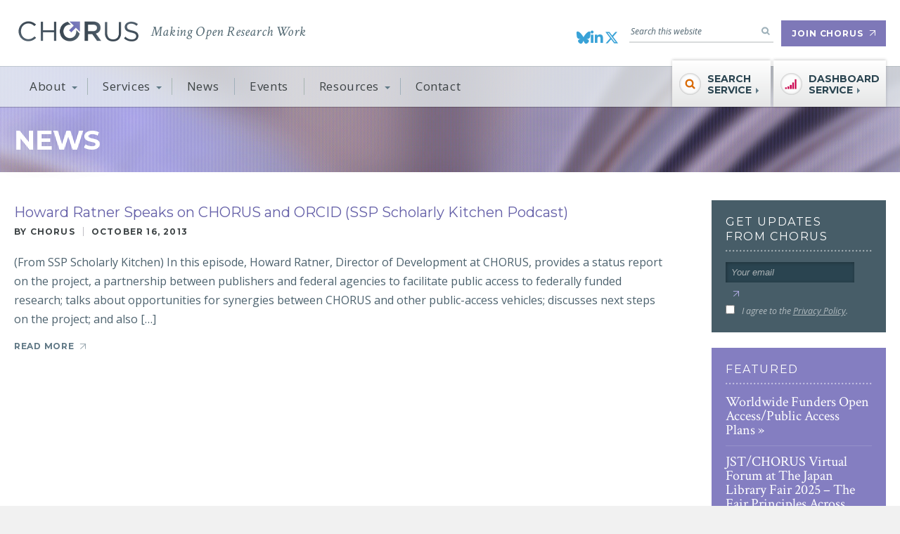

--- FILE ---
content_type: text/html; charset=UTF-8
request_url: https://www.chorusaccess.org/tag/scholarly-kitchen/
body_size: 13066
content:
<!DOCTYPE html>
<html lang="en-US">
<head>

    <meta charset="UTF-8">
    <meta name="viewport" content="width=device-width, initial-scale=1">
    <!--[if lte IE 9]><meta http-equiv="X-UA-Compatible" content="IE=edge"><![endif]-->

    <title>Scholarly Kitchen Archives - CHORUS</title>

    <link rel="profile" href="http://gmpg.org/xfn/11">
    <link rel="pingback" href="https://www.chorusaccess.org/xmlrpc.php">
    <!--[if lte IE 8]>
    <script src='https://www.chorusaccess.org/wp-content/themes/bedstone/js/html5shiv-printshiv.3.7.2.js' type='text/javascript'></script>
    <![endif]-->

    <link rel="shortcut icon" type="image/x-icon" href="https://www.chorusaccess.org/wp-content/themes/bedstone/images/favicon.ico" />
    <link rel="icon" type="image/x-icon" href="https://www.chorusaccess.org/wp-content/themes/bedstone/images/favicon.ico" />

    <!--[if gt IE 8]><!--> 
<link rel='stylesheet' href='https://fonts.googleapis.com/css?family=Open+Sans:300italic,400italic,400,700,300|Crimson+Text:400,400italic|Montserrat:400,700' /> 
<!--<![endif]--> 
<!--[if lte IE 8]> 
<link rel='stylesheet' href='https://fonts.googleapis.com/css?family=Open+Sans:300italic' /> 
<link rel='stylesheet' href='https://fonts.googleapis.com/css?family=Open+Sans:400italic' /> 
<link rel='stylesheet' href='https://fonts.googleapis.com/css?family=Open+Sans:400' /> 
<link rel='stylesheet' href='https://fonts.googleapis.com/css?family=Open+Sans:700' /> 
<link rel='stylesheet' href='https://fonts.googleapis.com/css?family=Open+Sans:300' /> 
<link rel='stylesheet' href='https://fonts.googleapis.com/css?family=Crimson+Text:400' /> 
<link rel='stylesheet' href='https://fonts.googleapis.com/css?family=Crimson+Text:400italic' /> 
<link rel='stylesheet' href='https://fonts.googleapis.com/css?family=Montserrat:400' /> 
<link rel='stylesheet' href='https://fonts.googleapis.com/css?family=Montserrat:700' /> 
<![endif]--> 
<!-- set google fonts : 2 -->
    <meta name='robots' content='index, follow, max-image-preview:large, max-snippet:-1, max-video-preview:-1' />
	<style>img:is([sizes="auto" i], [sizes^="auto," i]) { contain-intrinsic-size: 3000px 1500px }</style>
	
	<!-- This site is optimized with the Yoast SEO plugin v26.7 - https://yoast.com/wordpress/plugins/seo/ -->
	<link rel="canonical" href="https://www.chorusaccess.org/tag/scholarly-kitchen/" />
	<meta property="og:locale" content="en_US" />
	<meta property="og:type" content="article" />
	<meta property="og:title" content="Scholarly Kitchen Archives - CHORUS" />
	<meta property="og:url" content="https://www.chorusaccess.org/tag/scholarly-kitchen/" />
	<meta property="og:site_name" content="CHORUS" />
	<meta name="twitter:card" content="summary_large_image" />
	<meta name="twitter:site" content="@chorusaccess" />
	<script type="application/ld+json" class="yoast-schema-graph">{"@context":"https://schema.org","@graph":[{"@type":"CollectionPage","@id":"https://www.chorusaccess.org/tag/scholarly-kitchen/","url":"https://www.chorusaccess.org/tag/scholarly-kitchen/","name":"Scholarly Kitchen Archives - CHORUS","isPartOf":{"@id":"https://www.chorusaccess.org/#website"},"breadcrumb":{"@id":"https://www.chorusaccess.org/tag/scholarly-kitchen/#breadcrumb"},"inLanguage":"en-US"},{"@type":"BreadcrumbList","@id":"https://www.chorusaccess.org/tag/scholarly-kitchen/#breadcrumb","itemListElement":[{"@type":"ListItem","position":1,"name":"Home","item":"https://www.chorusaccess.org/"},{"@type":"ListItem","position":2,"name":"Scholarly Kitchen"}]},{"@type":"WebSite","@id":"https://www.chorusaccess.org/#website","url":"https://www.chorusaccess.org/","name":"CHORUS","description":"Making Open Research Work","potentialAction":[{"@type":"SearchAction","target":{"@type":"EntryPoint","urlTemplate":"https://www.chorusaccess.org/?s={search_term_string}"},"query-input":{"@type":"PropertyValueSpecification","valueRequired":true,"valueName":"search_term_string"}}],"inLanguage":"en-US"}]}</script>
	<!-- / Yoast SEO plugin. -->


<link rel='dns-prefetch' href='//cdnjs.cloudflare.com' />
<link rel="alternate" type="application/rss+xml" title="CHORUS &raquo; Feed" href="https://www.chorusaccess.org/feed/" />
<link rel="alternate" type="application/rss+xml" title="CHORUS &raquo; Comments Feed" href="https://www.chorusaccess.org/comments/feed/" />
<link rel="alternate" type="application/rss+xml" title="CHORUS &raquo; Scholarly Kitchen Tag Feed" href="https://www.chorusaccess.org/tag/scholarly-kitchen/feed/" />
		<style>
			.lazyload,
			.lazyloading {
				max-width: 100%;
			}
		</style>
		<script type="text/javascript">
/* <![CDATA[ */
window._wpemojiSettings = {"baseUrl":"https:\/\/s.w.org\/images\/core\/emoji\/16.0.1\/72x72\/","ext":".png","svgUrl":"https:\/\/s.w.org\/images\/core\/emoji\/16.0.1\/svg\/","svgExt":".svg","source":{"concatemoji":"https:\/\/www.chorusaccess.org\/wp-includes\/js\/wp-emoji-release.min.js?ver=6.8.3"}};
/*! This file is auto-generated */
!function(s,n){var o,i,e;function c(e){try{var t={supportTests:e,timestamp:(new Date).valueOf()};sessionStorage.setItem(o,JSON.stringify(t))}catch(e){}}function p(e,t,n){e.clearRect(0,0,e.canvas.width,e.canvas.height),e.fillText(t,0,0);var t=new Uint32Array(e.getImageData(0,0,e.canvas.width,e.canvas.height).data),a=(e.clearRect(0,0,e.canvas.width,e.canvas.height),e.fillText(n,0,0),new Uint32Array(e.getImageData(0,0,e.canvas.width,e.canvas.height).data));return t.every(function(e,t){return e===a[t]})}function u(e,t){e.clearRect(0,0,e.canvas.width,e.canvas.height),e.fillText(t,0,0);for(var n=e.getImageData(16,16,1,1),a=0;a<n.data.length;a++)if(0!==n.data[a])return!1;return!0}function f(e,t,n,a){switch(t){case"flag":return n(e,"\ud83c\udff3\ufe0f\u200d\u26a7\ufe0f","\ud83c\udff3\ufe0f\u200b\u26a7\ufe0f")?!1:!n(e,"\ud83c\udde8\ud83c\uddf6","\ud83c\udde8\u200b\ud83c\uddf6")&&!n(e,"\ud83c\udff4\udb40\udc67\udb40\udc62\udb40\udc65\udb40\udc6e\udb40\udc67\udb40\udc7f","\ud83c\udff4\u200b\udb40\udc67\u200b\udb40\udc62\u200b\udb40\udc65\u200b\udb40\udc6e\u200b\udb40\udc67\u200b\udb40\udc7f");case"emoji":return!a(e,"\ud83e\udedf")}return!1}function g(e,t,n,a){var r="undefined"!=typeof WorkerGlobalScope&&self instanceof WorkerGlobalScope?new OffscreenCanvas(300,150):s.createElement("canvas"),o=r.getContext("2d",{willReadFrequently:!0}),i=(o.textBaseline="top",o.font="600 32px Arial",{});return e.forEach(function(e){i[e]=t(o,e,n,a)}),i}function t(e){var t=s.createElement("script");t.src=e,t.defer=!0,s.head.appendChild(t)}"undefined"!=typeof Promise&&(o="wpEmojiSettingsSupports",i=["flag","emoji"],n.supports={everything:!0,everythingExceptFlag:!0},e=new Promise(function(e){s.addEventListener("DOMContentLoaded",e,{once:!0})}),new Promise(function(t){var n=function(){try{var e=JSON.parse(sessionStorage.getItem(o));if("object"==typeof e&&"number"==typeof e.timestamp&&(new Date).valueOf()<e.timestamp+604800&&"object"==typeof e.supportTests)return e.supportTests}catch(e){}return null}();if(!n){if("undefined"!=typeof Worker&&"undefined"!=typeof OffscreenCanvas&&"undefined"!=typeof URL&&URL.createObjectURL&&"undefined"!=typeof Blob)try{var e="postMessage("+g.toString()+"("+[JSON.stringify(i),f.toString(),p.toString(),u.toString()].join(",")+"));",a=new Blob([e],{type:"text/javascript"}),r=new Worker(URL.createObjectURL(a),{name:"wpTestEmojiSupports"});return void(r.onmessage=function(e){c(n=e.data),r.terminate(),t(n)})}catch(e){}c(n=g(i,f,p,u))}t(n)}).then(function(e){for(var t in e)n.supports[t]=e[t],n.supports.everything=n.supports.everything&&n.supports[t],"flag"!==t&&(n.supports.everythingExceptFlag=n.supports.everythingExceptFlag&&n.supports[t]);n.supports.everythingExceptFlag=n.supports.everythingExceptFlag&&!n.supports.flag,n.DOMReady=!1,n.readyCallback=function(){n.DOMReady=!0}}).then(function(){return e}).then(function(){var e;n.supports.everything||(n.readyCallback(),(e=n.source||{}).concatemoji?t(e.concatemoji):e.wpemoji&&e.twemoji&&(t(e.twemoji),t(e.wpemoji)))}))}((window,document),window._wpemojiSettings);
/* ]]> */
</script>
<style id='wp-emoji-styles-inline-css' type='text/css'>

	img.wp-smiley, img.emoji {
		display: inline !important;
		border: none !important;
		box-shadow: none !important;
		height: 1em !important;
		width: 1em !important;
		margin: 0 0.07em !important;
		vertical-align: -0.1em !important;
		background: none !important;
		padding: 0 !important;
	}
</style>
<link rel='stylesheet' id='wp-block-library-css' href='https://www.chorusaccess.org/wp-includes/css/dist/block-library/style.min.css?ver=6.8.3' type='text/css' media='all' />
<style id='classic-theme-styles-inline-css' type='text/css'>
/*! This file is auto-generated */
.wp-block-button__link{color:#fff;background-color:#32373c;border-radius:9999px;box-shadow:none;text-decoration:none;padding:calc(.667em + 2px) calc(1.333em + 2px);font-size:1.125em}.wp-block-file__button{background:#32373c;color:#fff;text-decoration:none}
</style>
<style id='global-styles-inline-css' type='text/css'>
:root{--wp--preset--aspect-ratio--square: 1;--wp--preset--aspect-ratio--4-3: 4/3;--wp--preset--aspect-ratio--3-4: 3/4;--wp--preset--aspect-ratio--3-2: 3/2;--wp--preset--aspect-ratio--2-3: 2/3;--wp--preset--aspect-ratio--16-9: 16/9;--wp--preset--aspect-ratio--9-16: 9/16;--wp--preset--color--black: #000000;--wp--preset--color--cyan-bluish-gray: #abb8c3;--wp--preset--color--white: #ffffff;--wp--preset--color--pale-pink: #f78da7;--wp--preset--color--vivid-red: #cf2e2e;--wp--preset--color--luminous-vivid-orange: #ff6900;--wp--preset--color--luminous-vivid-amber: #fcb900;--wp--preset--color--light-green-cyan: #7bdcb5;--wp--preset--color--vivid-green-cyan: #00d084;--wp--preset--color--pale-cyan-blue: #8ed1fc;--wp--preset--color--vivid-cyan-blue: #0693e3;--wp--preset--color--vivid-purple: #9b51e0;--wp--preset--gradient--vivid-cyan-blue-to-vivid-purple: linear-gradient(135deg,rgba(6,147,227,1) 0%,rgb(155,81,224) 100%);--wp--preset--gradient--light-green-cyan-to-vivid-green-cyan: linear-gradient(135deg,rgb(122,220,180) 0%,rgb(0,208,130) 100%);--wp--preset--gradient--luminous-vivid-amber-to-luminous-vivid-orange: linear-gradient(135deg,rgba(252,185,0,1) 0%,rgba(255,105,0,1) 100%);--wp--preset--gradient--luminous-vivid-orange-to-vivid-red: linear-gradient(135deg,rgba(255,105,0,1) 0%,rgb(207,46,46) 100%);--wp--preset--gradient--very-light-gray-to-cyan-bluish-gray: linear-gradient(135deg,rgb(238,238,238) 0%,rgb(169,184,195) 100%);--wp--preset--gradient--cool-to-warm-spectrum: linear-gradient(135deg,rgb(74,234,220) 0%,rgb(151,120,209) 20%,rgb(207,42,186) 40%,rgb(238,44,130) 60%,rgb(251,105,98) 80%,rgb(254,248,76) 100%);--wp--preset--gradient--blush-light-purple: linear-gradient(135deg,rgb(255,206,236) 0%,rgb(152,150,240) 100%);--wp--preset--gradient--blush-bordeaux: linear-gradient(135deg,rgb(254,205,165) 0%,rgb(254,45,45) 50%,rgb(107,0,62) 100%);--wp--preset--gradient--luminous-dusk: linear-gradient(135deg,rgb(255,203,112) 0%,rgb(199,81,192) 50%,rgb(65,88,208) 100%);--wp--preset--gradient--pale-ocean: linear-gradient(135deg,rgb(255,245,203) 0%,rgb(182,227,212) 50%,rgb(51,167,181) 100%);--wp--preset--gradient--electric-grass: linear-gradient(135deg,rgb(202,248,128) 0%,rgb(113,206,126) 100%);--wp--preset--gradient--midnight: linear-gradient(135deg,rgb(2,3,129) 0%,rgb(40,116,252) 100%);--wp--preset--font-size--small: 13px;--wp--preset--font-size--medium: 20px;--wp--preset--font-size--large: 36px;--wp--preset--font-size--x-large: 42px;--wp--preset--spacing--20: 0.44rem;--wp--preset--spacing--30: 0.67rem;--wp--preset--spacing--40: 1rem;--wp--preset--spacing--50: 1.5rem;--wp--preset--spacing--60: 2.25rem;--wp--preset--spacing--70: 3.38rem;--wp--preset--spacing--80: 5.06rem;--wp--preset--shadow--natural: 6px 6px 9px rgba(0, 0, 0, 0.2);--wp--preset--shadow--deep: 12px 12px 50px rgba(0, 0, 0, 0.4);--wp--preset--shadow--sharp: 6px 6px 0px rgba(0, 0, 0, 0.2);--wp--preset--shadow--outlined: 6px 6px 0px -3px rgba(255, 255, 255, 1), 6px 6px rgba(0, 0, 0, 1);--wp--preset--shadow--crisp: 6px 6px 0px rgba(0, 0, 0, 1);}:where(.is-layout-flex){gap: 0.5em;}:where(.is-layout-grid){gap: 0.5em;}body .is-layout-flex{display: flex;}.is-layout-flex{flex-wrap: wrap;align-items: center;}.is-layout-flex > :is(*, div){margin: 0;}body .is-layout-grid{display: grid;}.is-layout-grid > :is(*, div){margin: 0;}:where(.wp-block-columns.is-layout-flex){gap: 2em;}:where(.wp-block-columns.is-layout-grid){gap: 2em;}:where(.wp-block-post-template.is-layout-flex){gap: 1.25em;}:where(.wp-block-post-template.is-layout-grid){gap: 1.25em;}.has-black-color{color: var(--wp--preset--color--black) !important;}.has-cyan-bluish-gray-color{color: var(--wp--preset--color--cyan-bluish-gray) !important;}.has-white-color{color: var(--wp--preset--color--white) !important;}.has-pale-pink-color{color: var(--wp--preset--color--pale-pink) !important;}.has-vivid-red-color{color: var(--wp--preset--color--vivid-red) !important;}.has-luminous-vivid-orange-color{color: var(--wp--preset--color--luminous-vivid-orange) !important;}.has-luminous-vivid-amber-color{color: var(--wp--preset--color--luminous-vivid-amber) !important;}.has-light-green-cyan-color{color: var(--wp--preset--color--light-green-cyan) !important;}.has-vivid-green-cyan-color{color: var(--wp--preset--color--vivid-green-cyan) !important;}.has-pale-cyan-blue-color{color: var(--wp--preset--color--pale-cyan-blue) !important;}.has-vivid-cyan-blue-color{color: var(--wp--preset--color--vivid-cyan-blue) !important;}.has-vivid-purple-color{color: var(--wp--preset--color--vivid-purple) !important;}.has-black-background-color{background-color: var(--wp--preset--color--black) !important;}.has-cyan-bluish-gray-background-color{background-color: var(--wp--preset--color--cyan-bluish-gray) !important;}.has-white-background-color{background-color: var(--wp--preset--color--white) !important;}.has-pale-pink-background-color{background-color: var(--wp--preset--color--pale-pink) !important;}.has-vivid-red-background-color{background-color: var(--wp--preset--color--vivid-red) !important;}.has-luminous-vivid-orange-background-color{background-color: var(--wp--preset--color--luminous-vivid-orange) !important;}.has-luminous-vivid-amber-background-color{background-color: var(--wp--preset--color--luminous-vivid-amber) !important;}.has-light-green-cyan-background-color{background-color: var(--wp--preset--color--light-green-cyan) !important;}.has-vivid-green-cyan-background-color{background-color: var(--wp--preset--color--vivid-green-cyan) !important;}.has-pale-cyan-blue-background-color{background-color: var(--wp--preset--color--pale-cyan-blue) !important;}.has-vivid-cyan-blue-background-color{background-color: var(--wp--preset--color--vivid-cyan-blue) !important;}.has-vivid-purple-background-color{background-color: var(--wp--preset--color--vivid-purple) !important;}.has-black-border-color{border-color: var(--wp--preset--color--black) !important;}.has-cyan-bluish-gray-border-color{border-color: var(--wp--preset--color--cyan-bluish-gray) !important;}.has-white-border-color{border-color: var(--wp--preset--color--white) !important;}.has-pale-pink-border-color{border-color: var(--wp--preset--color--pale-pink) !important;}.has-vivid-red-border-color{border-color: var(--wp--preset--color--vivid-red) !important;}.has-luminous-vivid-orange-border-color{border-color: var(--wp--preset--color--luminous-vivid-orange) !important;}.has-luminous-vivid-amber-border-color{border-color: var(--wp--preset--color--luminous-vivid-amber) !important;}.has-light-green-cyan-border-color{border-color: var(--wp--preset--color--light-green-cyan) !important;}.has-vivid-green-cyan-border-color{border-color: var(--wp--preset--color--vivid-green-cyan) !important;}.has-pale-cyan-blue-border-color{border-color: var(--wp--preset--color--pale-cyan-blue) !important;}.has-vivid-cyan-blue-border-color{border-color: var(--wp--preset--color--vivid-cyan-blue) !important;}.has-vivid-purple-border-color{border-color: var(--wp--preset--color--vivid-purple) !important;}.has-vivid-cyan-blue-to-vivid-purple-gradient-background{background: var(--wp--preset--gradient--vivid-cyan-blue-to-vivid-purple) !important;}.has-light-green-cyan-to-vivid-green-cyan-gradient-background{background: var(--wp--preset--gradient--light-green-cyan-to-vivid-green-cyan) !important;}.has-luminous-vivid-amber-to-luminous-vivid-orange-gradient-background{background: var(--wp--preset--gradient--luminous-vivid-amber-to-luminous-vivid-orange) !important;}.has-luminous-vivid-orange-to-vivid-red-gradient-background{background: var(--wp--preset--gradient--luminous-vivid-orange-to-vivid-red) !important;}.has-very-light-gray-to-cyan-bluish-gray-gradient-background{background: var(--wp--preset--gradient--very-light-gray-to-cyan-bluish-gray) !important;}.has-cool-to-warm-spectrum-gradient-background{background: var(--wp--preset--gradient--cool-to-warm-spectrum) !important;}.has-blush-light-purple-gradient-background{background: var(--wp--preset--gradient--blush-light-purple) !important;}.has-blush-bordeaux-gradient-background{background: var(--wp--preset--gradient--blush-bordeaux) !important;}.has-luminous-dusk-gradient-background{background: var(--wp--preset--gradient--luminous-dusk) !important;}.has-pale-ocean-gradient-background{background: var(--wp--preset--gradient--pale-ocean) !important;}.has-electric-grass-gradient-background{background: var(--wp--preset--gradient--electric-grass) !important;}.has-midnight-gradient-background{background: var(--wp--preset--gradient--midnight) !important;}.has-small-font-size{font-size: var(--wp--preset--font-size--small) !important;}.has-medium-font-size{font-size: var(--wp--preset--font-size--medium) !important;}.has-large-font-size{font-size: var(--wp--preset--font-size--large) !important;}.has-x-large-font-size{font-size: var(--wp--preset--font-size--x-large) !important;}
:where(.wp-block-post-template.is-layout-flex){gap: 1.25em;}:where(.wp-block-post-template.is-layout-grid){gap: 1.25em;}
:where(.wp-block-columns.is-layout-flex){gap: 2em;}:where(.wp-block-columns.is-layout-grid){gap: 2em;}
:root :where(.wp-block-pullquote){font-size: 1.5em;line-height: 1.6;}
</style>
<link rel='stylesheet' id='contact-form-7-css' href='https://www.chorusaccess.org/wp-content/plugins/contact-form-7/includes/css/styles.css?ver=6.1.4' type='text/css' media='all' />
<link rel='stylesheet' id='wpcf7-redirect-script-frontend-css' href='https://www.chorusaccess.org/wp-content/plugins/wpcf7-redirect/build/assets/frontend-script.css?ver=2c532d7e2be36f6af233' type='text/css' media='all' />
<link rel='stylesheet' id='font-awesome-css' href='https://cdnjs.cloudflare.com/ajax/libs/font-awesome/6.7.2/css/all.min.css?ver=6.7.2' type='text/css' media='all' />
<link rel='stylesheet' id='colorbox-css' href='https://www.chorusaccess.org/wp-content/themes/bedstone/css/colorbox.css?ver=1.5.5' type='text/css' media='all' />
<link rel='stylesheet' id='bedstone-style-css' href='https://www.chorusaccess.org/wp-content/themes/bedstone/style.css?ver=0404829' type='text/css' media='all' />
<link rel='stylesheet' id='gca-column-styles-css' href='https://www.chorusaccess.org/wp-content/plugins/genesis-columns-advanced/css/gca-column-styles.css?ver=6.8.3' type='text/css' media='all' />
<script type="text/javascript" id="jquery-core-js-extra">
/* <![CDATA[ */
var SDT_DATA = {"ajaxurl":"https:\/\/www.chorusaccess.org\/wp-admin\/admin-ajax.php","siteUrl":"https:\/\/www.chorusaccess.org\/","pluginsUrl":"https:\/\/www.chorusaccess.org\/wp-content\/plugins","isAdmin":""};
/* ]]> */
</script>
<script type="text/javascript" src="https://www.chorusaccess.org/wp-includes/js/jquery/jquery.min.js?ver=3.7.1" id="jquery-core-js"></script>
<script type="text/javascript" src="https://www.chorusaccess.org/wp-includes/js/jquery/jquery-migrate.min.js?ver=3.4.1" id="jquery-migrate-js"></script>
<link rel="https://api.w.org/" href="https://www.chorusaccess.org/wp-json/" /><link rel="alternate" title="JSON" type="application/json" href="https://www.chorusaccess.org/wp-json/wp/v2/tags/16" /><link rel="EditURI" type="application/rsd+xml" title="RSD" href="https://www.chorusaccess.org/xmlrpc.php?rsd" />
<meta name="generator" content="WordPress 6.8.3" />
		<script>
			document.documentElement.className = document.documentElement.className.replace('no-js', 'js');
		</script>
				<style>
			.no-js img.lazyload {
				display: none;
			}

			figure.wp-block-image img.lazyloading {
				min-width: 150px;
			}

			.lazyload,
			.lazyloading {
				--smush-placeholder-width: 100px;
				--smush-placeholder-aspect-ratio: 1/1;
				width: var(--smush-image-width, var(--smush-placeholder-width)) !important;
				aspect-ratio: var(--smush-image-aspect-ratio, var(--smush-placeholder-aspect-ratio)) !important;
			}

						.lazyload, .lazyloading {
				opacity: 0;
			}

			.lazyloaded {
				opacity: 1;
				transition: opacity 400ms;
				transition-delay: 0ms;
			}

					</style>
				<style type="text/css" id="wp-custom-css">
			@media only screen and (min-width: 1025px) {
.nav-main .dropdown-multi {display: flex;}
	.nav-main .dropdown-multi ul {width:50%;}
}		</style>
		
    <!--[if gt IE 9]><!-->
    <link rel="stylesheet" href="https://www.chorusaccess.org/wp-content/themes/bedstone/css/style-responsive.css?v=05021317" />
    <!--<![endif]-->

    <script>
    var Site = {
        p: null,
        url: 'https://www.chorusaccess.org',
        api: 'https://www.chorusaccess.org/wp-admin/admin-ajax.php',
        template_url: 'https://www.chorusaccess.org/wp-content/themes/bedstone'
    };
    </script>

            <!-- Google Tag Manager -->
        <script>(function(w,d,s,l,i){w[l]=w[l]||[];w[l].push({'gtm.start':
        new Date().getTime(),event:'gtm.js'});var f=d.getElementsByTagName(s)[0],
        j=d.createElement(s),dl=l!='dataLayer'?'&l='+l:'';j.async=true;j.src=
        'https://www.googletagmanager.com/gtm.js?id='+i+dl;f.parentNode.insertBefore(j,f);
        })(window,document,'script','dataLayer','GTM-WB5LH6P');</script>
        <!-- End Google Tag Manager -->
    
</head>
<body class="archive tag tag-scholarly-kitchen tag-16 wp-theme-bedstone group-blog">
    <!-- Google Tag Manager (noscript) -->
    <noscript><iframe data-src="https://www.googletagmanager.com/ns.html?id=GTM-WB5LH6P"
    height="0" width="0" style="display:none;visibility:hidden" src="[data-uri]" class="lazyload" data-load-mode="1"></iframe></noscript>
    <!-- End Google Tag Manager (noscript) -->
<!--[if lte IE 9]> <div class="ie9-"> <![endif]-->
<!--[if IE 9]> <div class="ie9"> <![endif]-->
<!--[if lte IE 8]> <div class="ie8-"> <![endif]-->
<!--[if IE 8]> <div class="ie8"> <![endif]-->
<div class="body-overlay">
<div id="page" class="hfeed site">

    <header id="masthead" class="site-header" role="banner">

        <div class="container header-container">

            <div class="logo"><a href="/">CHORUS</a></div>
            <h4 class="tagline">Making Open Research Work</h4>

            <div class="nav-social">
                <ul>
                    <li class="social-bluesky"><a rel="external" href="https://bsky.app/profile/chorusaccess.bsky.social"><i class="fa-brands fa-bluesky" style="color: #39a2d7;"></i></a></li>
                    <li class="social-linkedin"><a rel="external" href="https://www.linkedin.com/company/9471166"><i class="fa-brands fa-linkedin-in" style="color: #39a2d7;"></i></a></li>
                    <li class="social-twitter"><a rel="external" href="https://twitter.com/CHORUSaccess"><i class="fa-brands fa-x-twitter" style="color: #39a2d7;"></i></a></li>
                </ul>
            </div>

            <div class="search" id="search">
    <form method="get" role="search" action="https://www.chorusaccess.org/">
        <input type="search" name="s" value="" alt="Search this website" placeholder="Search this website" />
        <button type="submit" class="button">Search</button>
    </form>
</div>

            <div class="link-join">
                <a href="https://www.chorusaccess.org/join-chorus/" class="button">Join CHORUS</a>
            </div>

            <button class="switch-nav-main">Menu</button>

        </div>

        <nav class="navigation" role="navigation">

            <div class="container">

                <div class="nav-main">

                    <a href="https://www.chorusaccess.org/join-chorus/" class="button" id="link-join-responsive">Join CHORUS</a>
                    <ul class="menu">

                        <li class="isParent">
                            <a href="javascript: void(0)">About</a>
                            <div class="dropdown dropdown-multi">
                                <ul>
                                    <li class="page_item page-item-94"><a href="https://www.chorusaccess.org/about/about-chorus/">About CHORUS</a></li>
<li class="page_item page-item-186"><a href="https://www.chorusaccess.org/about/chor-governance/">CHOR Governance</a></li>
<li class="page_item page-item-21 page_item_has_children"><a href="https://www.chorusaccess.org/about/faq/">FAQ</a></li>
<li class="page_item page-item-19"><a href="https://www.chorusaccess.org/about/how-it-works/">How It Works</a></li>
<li class="page_item page-item-4840 page_item_has_children"><a href="https://www.chorusaccess.org/about/chorus-principles/">Open Research Principles</a></li>
<li class="page_item page-item-4205"><a href="https://www.chorusaccess.org/about/our-institutions/">Our Institutions</a></li>
<li class="page_item page-item-22"><a href="https://www.chorusaccess.org/about/our-members/">Our Members</a></li>
<li class="page_item page-item-23"><a href="https://www.chorusaccess.org/about/our-partners/">Our Partners</a></li>
<li class="page_item page-item-24"><a href="https://www.chorusaccess.org/about/our-team/">Our Team</a></li>
                                </ul>
                                <ul>
                                    <li>
                                        <a href="https://www.chorusaccess.org/about/why/"><strong>Why</strong></a>
                                        <ul>
                                            <li class="page_item page-item-26"><a href="https://www.chorusaccess.org/about/why/funders/">Funders</a></li>
<li class="page_item page-item-28"><a href="https://www.chorusaccess.org/about/why/institutions/">Institutions</a></li>
<li class="page_item page-item-27"><a href="https://www.chorusaccess.org/about/why/publishers/">Publishers</a></li>
<li class="page_item page-item-25"><a href="https://www.chorusaccess.org/about/why/researchers/">Researchers</a></li>
<li class="page_item page-item-29"><a href="https://www.chorusaccess.org/about/why/the-public/">The Public</a></li>
                                        </ul>
                                    </li>
                                </ul>
                            </div>
                        </li>
                        <li class="isParent">
                            <a href="javascript: void(0)">Services</a>
                            <div class="dropdown">
                                <ul>
                                    <li class="page_item page-item-30"><a href="https://www.chorusaccess.org/services/search-service/">Search Service</a></li>
<li class="page_item page-item-31"><a href="https://www.chorusaccess.org/services/dashboard-service/">Dashboard Service</a></li>
                                                                        <li><a href="https://www.chorusaccess.org/resources/funding-agency-dashboard-service-api/">Public APIs</a></li>
                                </ul>
                            </div>
                        </li>
                        <li><a href="https://www.chorusaccess.org/news/">News</a></li>
                        <li><a href="https://www.chorusaccess.org/events/">Events</a></li>
                        <li class="isParent">
                            <a href="javascript: void(0)">Resources</a>
                            <div class="dropdown">
                                <ul>
                                    	<li class="cat-item cat-item-3"><a href="https://www.chorusaccess.org/resource-category/for-funders/">For Funders</a>
</li>
	<li class="cat-item cat-item-5"><a href="https://www.chorusaccess.org/resource-category/for-institutions/">For Institutions</a>
</li>
	<li class="cat-item cat-item-4"><a href="https://www.chorusaccess.org/resource-category/for-publishers/">For Publishers/Technology Partners</a>
</li>
	<li class="cat-item cat-item-2"><a href="https://www.chorusaccess.org/resource-category/for-researchers/">For Researchers</a>
</li>
	<li class="cat-item cat-item-6"><a href="https://www.chorusaccess.org/resource-category/for-the-public/">For the Public</a>
</li>
	<li class="cat-item cat-item-35"><a href="https://www.chorusaccess.org/resource-category/general-resources/">General Resources</a>
</li>
                                </ul>
                            </div>
                        </li>
                        <li><a href="https://www.chorusaccess.org/contact/">Contact</a></li>

                    </ul>

                </div>

                <div class="nav-secondary">
                    <ul>
                        <li class="nav-secondary-search"><a rel="external" href="http://search.chorusaccess.org/"><span>Search Service</span></a></li>
                        <li class="nav-secondary-dashboard"><a rel="external" href="https://dashboard.chorusaccess.org/"><span>Dashboard Service</span></a></li>
                    </ul>
                </div>

            </div>

        </nav>

    </header><!-- .site-header -->

    <div id="content" class="site-content">

	<header class="entry-header">
		<div class="container">
			<h1 class="entry-title">
				News							</h1>
		</div>
	</header><!-- .entry-header -->

	<section id="primary" class="content-area">

		<main id="main" class="site-main" role="main">

		
			
			
				
<article id="post-343" class="post-343 post type-post status-publish format-link hentry category-all category-chorus-updates tag-chorus tag-orcid tag-scholarly-kitchen tag-share post_format-post-format-link">

    <h2><a href="https://www.chorusaccess.org/howard-ratner-speaks-on-chorus-and-orcid-podcast/" title="Howard Ratner Speaks on CHORUS and ORCID (SSP Scholarly Kitchen Podcast)">Howard Ratner Speaks on CHORUS and ORCID (SSP Scholarly Kitchen Podcast)</a></h2>

    <div class="entry-meta">
        <span class="posted-by">By CHORUS</span><span class="posted-on">October 16, 2013</span><span class="posted-in"></span>    </div>

    <div class="entry-excerpt">
        <p>(From SSP Scholarly Kitchen) In this episode, Howard Ratner, Director of Development at CHORUS, provides a status report on the project, a partnership between publishers and federal agencies to facilitate public access to federally funded research; talks about opportunities for synergies between CHORUS and other public-access vehicles; discusses next steps on the project; and also [&hellip;]</p>
    </div>

    <a href="https://www.chorusaccess.org/howard-ratner-speaks-on-chorus-and-orcid-podcast/" class="more">Read More</a>

</article>
			
			
		
		</main><!-- #main -->

		
<div id="secondary" class="sidebar" role="complementary">

    

	

    <div class="sideblock updates">
        <h4><span>Get Updates from CHORUS</span></h4>
        <form class="mc-form" action="//chorusaccess.us8.list-manage.com/subscribe/post?u=fbd89994e610a51b38a1ee394&amp;id=7e7145b19b" method="post" name="mc-embedded-subscribe-form" target="_blank" novalidate>
            <div style="position: absolute; left: -5000px;"><input type="text" name="b_fbd89994e610a51b38a1ee394_485f852396" tabindex="-1" value=""></div>
            <input type="text" name="EMAIL" alt="Your email address" placeholder="Your email" />
            <button type="submit" name="subscribe">Submit</button>
        </form>
        <div class="mc-form-terms">
            <input class="terms__input" type="checkbox" name="terms">
            <label class="terms__label">I agree to the <a class="" href="https://www.chorusaccess.org/privacy-policy/" rel="external">Privacy Policy</a>.</label>
        </div>
    </div>


            <div class="sideblock announcements">
            <h4><span>Featured</span></h4>
            <ul>
                <li><a rel="external" href="https://www.chorusaccess.org/resources/funders-open-access-public-access-plans/">Worldwide Funders Open Access/Public Access Plans</a></li><li><a rel="external" href="https://www.chorusaccess.org/events/jst-chorus-forum-the-fair-principles-across-scholarly-communications-platforms/">JST/CHORUS Virtual Forum at The Japan Library Fair 2025 &#8211; The Fair Principles Across Scholarly Communications Platforms</a></li><li><a rel="external" href="https://www.chorusaccess.org/research-data-management-in-action-practical-approaches-for-all-workshop-summary/">Research Data Management in Action: Practical Approaches for ALL Workshop Summary</a></li><li><a href="https://www.chorusaccess.org/events/chorus-metadata-matters-workshop-2-moving-the-needle-addressing-the-challenges-of-providing-quality-metadata/">CHORUS Metadata Matters Workshop 2. Moving the Needle: Addressing the Challenges of Providing Quality Metadata</a></li><li><a href="https://www.chorusaccess.org/events/trust-markers-is-now-the-time-for-trust-markers/">CHORUS Forum: Trust Markers Is Now the Time for Trust Markers</a></li><li><a href="https://www.chorusaccess.org/events/chorus-workshop-1-metadata-gone-wrong-what-to-fix-and-why-it-matters/">Metadata Gone Wrong – What to Fix and Why It Matters. A CHORUS Workshop</a></li><li><a href="https://www.chorusaccess.org/events/chorus-forum-on-accessibility-and-open-research-advancements-challenges-and-future-directions/">CHORUS Forum on Accessibility and Open Research: Advancements, Challenges, and Future Directions</a></li><li><a rel="external" href="https://www.chorusaccess.org/accessibility-resources/">Accessibility Resources</a></li><li><a href="https://www.chorusaccess.org/chiba-university-chorus-workflow/">Chiba University CHORUS Workflow</a></li><li><a href="https://www.chorusaccess.org/events/jst-chorus-forum-strategies-to-ensure-transparency-and-digital-tracking-of-research-outputs/">JST/CHORUS Forum at JOSS 2025</a></li><li><a href="https://www.chorusaccess.org/about/chorus-principles/">CHORUS Open Research Principles</a></li><li><a href="https://www.chorusaccess.org/chemrxiv-and-techrxiv-take-up-chorus-preprint-dashboard-and-reporting-service/">ChemRxiv and TechRxiv take up CHORUS Preprint Dashboard and Reporting Service</a></li><li><a href="https://www.chorusaccess.org/optica-open-takes-up-chorus-preprint-dashboard-and-reporting-service/">Optica Open takes up CHORUS Preprint Dashboard and Reporting Service</a></li><li><a href="https://www.chorusaccess.org/jst-launches-its-preprint-server/">JST Launches Its Preprint Server</a></li><li><a href="https://www.chorusaccess.org/new-resources-to-enhance-open-research/">New Resources to Enhance Open Research</a></li>            </ul>
        </div>
    
</div><!-- #secondary -->

	</section><!-- #primary -->


    </div><!-- .site-content -->

            <div class="members">
            <div class="container">
                <div class="members-meta">
                    <span>CHORUS Participants &nbsp;|&nbsp;</span> <a href="https://www.chorusaccess.org/about/our-members/">View Complete Members List</a>
                </div>
                <div class="members-scroll">
                    <button class="doNext">Scroll Left</button>
                    <ul>
                        <li><a rel="external" href="https://wolterskluwer.com/"><img style="--smush-placeholder-width: 312px; --smush-placeholder-aspect-ratio: 312/54;padding-top: 23px;" data-src="https://www.chorusaccess.org/wp-content/uploads/WoltersKluwer_CMYK-ol-e1556289565775.jpg" alt="" src="[data-uri]" class="lazyload" /></a></li><li><a rel="external" href="http://www.opg.optica.org"><img style="--smush-placeholder-width: 1718px; --smush-placeholder-aspect-ratio: 1718/961;padding-top: 0px;" data-src="https://www.chorusaccess.org/wp-content/uploads/Optica_logo_publishing_vt_pos_rgb.png" alt="Optica Publishing Group Logo" src="[data-uri]" class="lazyload" /></a></li><li><a rel="external" href="http://www.biologists.com/"><img style="--smush-placeholder-width: 135px; --smush-placeholder-aspect-ratio: 135/76;padding-top: 0px;" data-src="https://www.chorusaccess.org/wp-content/uploads/CoB_logo_AW_RGB-e1452095142534.jpg" alt="" src="[data-uri]" class="lazyload" /></a></li><li><a rel="external" href="http://www.asme.org"><img style="--smush-placeholder-width: 665px; --smush-placeholder-aspect-ratio: 665/408;padding-top: 0px;" data-src="https://www.chorusaccess.org/wp-content/uploads/ASME_logo.jpg" alt="" src="[data-uri]" class="lazyload" /></a></li><li><a rel="external" href="http://www.acm.org/"><img style="--smush-placeholder-width: 300px; --smush-placeholder-aspect-ratio: 300/110;padding-top: 10px;" data-src="https://www.chorusaccess.org/wp-content/uploads/acm_rgb_grad_pos-e1683646858676.png" alt="" src="[data-uri]" class="lazyload" /></a></li><li><a rel="external" href="http://www.aiaa.org"><img style="--smush-placeholder-width: 135px; --smush-placeholder-aspect-ratio: 135/52;padding-top: 9px;" data-src="https://www.chorusaccess.org/wp-content/uploads/AIAA-logo_newTag_blue_135x70.jpg" alt="" src="[data-uri]" class="lazyload" /></a></li><li><a rel="external" href="https://www.getfulltextresearch.com/"><img style="--smush-placeholder-width: 2560px; --smush-placeholder-aspect-ratio: 2560/1123;padding-top: 5px;" data-src="https://www.chorusaccess.org/wp-content/uploads/GetFTR_Logo_Full-1-scaled.jpg" alt="" src="[data-uri]" class="lazyload" /></a></li><li><a rel="external" href="http://www.seg.org/seg"><img style="--smush-placeholder-width: 1408px; --smush-placeholder-aspect-ratio: 1408/874;padding-top: 0px;" data-src="https://www.chorusaccess.org/wp-content/uploads/SEG-logo.jpg" alt="" src="[data-uri]" class="lazyload" /></a></li><li><a rel="external" href="http://jospt.org"><img style="--smush-placeholder-width: 135px; --smush-placeholder-aspect-ratio: 135/48;padding-top: 11px;" data-src="https://www.chorusaccess.org/wp-content/uploads/JOSPTLogoSig-e1468934257189.jpeg" alt="" src="[data-uri]" class="lazyload" /></a></li><li><a rel="external" href="http://www.avs.org"><img style="--smush-placeholder-width: 92px; --smush-placeholder-aspect-ratio: 92/94;padding-top: 0px;" data-src="https://www.chorusaccess.org/wp-content/uploads/avslogo_blue_92x94-1.gif" alt="" src="[data-uri]" class="lazyload" /></a></li><li><a rel="external" href="https://www.diabetes.org/"><img style="--smush-placeholder-width: 135px; --smush-placeholder-aspect-ratio: 135/70;padding-top: 0px;" data-src="https://www.chorusaccess.org/wp-content/uploads/ADA-LOGO-135x70.png" alt="" src="[data-uri]" class="lazyload" /></a></li><li><a rel="external" href="http://sagepub.co.uk"><img style="--smush-placeholder-width: 145px; --smush-placeholder-aspect-ratio: 145/54;padding-top: 10px;" data-src="https://www.chorusaccess.org/wp-content/uploads/SAGElogo.png" alt="" src="[data-uri]" class="lazyload" /></a></li><li><a rel="external" href="http://www.rheology.org/sor/"><img style="--smush-placeholder-width: 80px; --smush-placeholder-aspect-ratio: 80/130;padding-top: 0px;" data-src="https://www.chorusaccess.org/wp-content/uploads/sorlogo130.gif" alt="" src="[data-uri]" class="lazyload" /></a></li><li><a rel="external" href="http://orcid.org"><img style="--smush-placeholder-width: 737px; --smush-placeholder-aspect-ratio: 737/281;padding-top: 9px;" data-src="https://www.chorusaccess.org/wp-content/uploads/Orcid_Tagline_rgb-e1436816860655.png" alt="" src="[data-uri]" class="lazyload" /></a></li><li><a rel="external" href="https://www.ipinnovative.com/"><img style="--smush-placeholder-width: 2560px; --smush-placeholder-aspect-ratio: 2560/1632;padding-top: 0px;" data-src="https://www.chorusaccess.org/wp-content/uploads/IP-Logo-Jpg-scaled.jpg" alt="" src="[data-uri]" class="lazyload" /></a></li><li><a rel="external" href="http://www.aapt.org"><img style="--smush-placeholder-width: 111px; --smush-placeholder-aspect-ratio: 111/90;padding-top: 0px;" data-src="https://www.chorusaccess.org/wp-content/uploads/masthead.gif" alt="" src="[data-uri]" class="lazyload" /></a></li><li><a rel="external" href="http://www.ametsoc.org"><img style="--smush-placeholder-width: 1000px; --smush-placeholder-aspect-ratio: 1000/393;padding-top: 8px;" data-src="https://www.chorusaccess.org/wp-content/uploads/AMSlogoFull-web-e1592852956166.png" alt="" src="[data-uri]" class="lazyload" /></a></li><li><a rel="external" href="http://www.stm-assoc.org/"><img style="--smush-placeholder-width: 801px; --smush-placeholder-aspect-ratio: 801/379;padding-top: 3px;" data-src="https://www.chorusaccess.org/wp-content/uploads/STM-–-Logo-–-MidnightBlue-–-RGB-–-Small.jpg" alt="STM Logo" src="[data-uri]" class="lazyload" /></a></li><li><a rel="external" href="https://oaepublish.com/"><img style="--smush-placeholder-width: 297px; --smush-placeholder-aspect-ratio: 297/142;padding-top: 3px;" data-src="https://www.chorusaccess.org/wp-content/uploads/Logo_OAE-Publishing-Inc..jpg" alt="OAE Publisher Logo" src="[data-uri]" class="lazyload" /></a></li><li><a rel="external" href="http://siam.org"><img style="--smush-placeholder-width: 135px; --smush-placeholder-aspect-ratio: 135/135;padding-top: 0px;" data-src="https://www.chorusaccess.org/wp-content/uploads/CHORUS_SIAM_logo-e1443556387220.jpg" alt="" src="[data-uri]" class="lazyload" /></a></li><li><a rel="external" href="http://taylorandfrancisgroup.com"><img style="--smush-placeholder-width: 1040px; --smush-placeholder-aspect-ratio: 1040/220;padding-top: 21px;" data-src="https://www.chorusaccess.org/wp-content/uploads/TaylorFrancis__an_Informa_business_Logo-e1714483552728.jpg" alt="" src="[data-uri]" class="lazyload" /></a></li><li><a rel="external" href="http://www.portico.org/digital-preservation/"><img style="--smush-placeholder-width: 288px; --smush-placeholder-aspect-ratio: 288/360;padding-top: 0px;" data-src="https://www.chorusaccess.org/wp-content/uploads/Portico_logo-e1434143573340.png" alt="" src="[data-uri]" class="lazyload" /></a></li><li><a rel="external" href="http://www.apa.org"><img style="--smush-placeholder-width: 406px; --smush-placeholder-aspect-ratio: 406/597;padding-top: 0px;" data-src="https://www.chorusaccess.org/wp-content/uploads/APA-Logo_600x600-e1434142996579.jpg" alt="" src="[data-uri]" class="lazyload" /></a></li><li><a rel="external" href="http://scholexplorer.openaire.eu/#/"><img style="--smush-placeholder-width: 162px; --smush-placeholder-aspect-ratio: 162/28;padding-top: 23px;" data-src="https://www.chorusaccess.org/wp-content/uploads/scholexplorer.png" alt="" src="[data-uri]" class="lazyload" /></a></li><li><a rel="external" href="http://spie.org/"><img style="--smush-placeholder-width: 460px; --smush-placeholder-aspect-ratio: 460/140;padding-top: 15px;" data-src="https://www.chorusaccess.org/wp-content/uploads/SPIE-logo-cmyk.jpg" alt="" src="[data-uri]" class="lazyload" /></a></li><li><a rel="external" href="http://crossref.org"><img style="--smush-placeholder-width: 135px; --smush-placeholder-aspect-ratio: 135/88;padding-top: 0px;" data-src="https://www.chorusaccess.org/wp-content/uploads/download-e1473778443373.png" alt="" src="[data-uri]" class="lazyload" /></a></li><li><a rel="external" href="http://www.acponline.org"><img style="--smush-placeholder-width: 135px; --smush-placeholder-aspect-ratio: 135/60;padding-top: 5px;" data-src="https://www.chorusaccess.org/wp-content/uploads/acp-logo-stack-4c-1-e1469547320168.jpg" alt="" src="[data-uri]" class="lazyload" /></a></li><li><a rel="external" href="http://www.silverchair.com"><img style="--smush-placeholder-width: 1222px; --smush-placeholder-aspect-ratio: 1222/488;padding-top: 8px;" data-src="https://www.chorusaccess.org/wp-content/uploads/SC_vertical_black.jpg" alt="Silverchair Logo" src="[data-uri]" class="lazyload" /></a></li><li><a rel="external" href="https://www.rti.org/rti-press"><img style="--smush-placeholder-width: 280px; --smush-placeholder-aspect-ratio: 280/84;padding-top: 15px;" data-src="https://www.chorusaccess.org/wp-content/uploads/RTI_Press_rgb_1in-e1685467496822.jpg" alt="RTI Press Logo" src="[data-uri]" class="lazyload" /></a></li><li><a rel="external" href="http://www.pnas.org/"><img style="--smush-placeholder-width: 135px; --smush-placeholder-aspect-ratio: 135/50;padding-top: 10px;" data-src="https://www.chorusaccess.org/wp-content/uploads/PNAS-logo-primary-2c-e1655927785823.jpg" alt="" src="[data-uri]" class="lazyload" /></a></li><li><a rel="external" href="http://aas.org"><img style="--smush-placeholder-width: 667px; --smush-placeholder-aspect-ratio: 667/378;padding-top: 0px;" data-src="https://www.chorusaccess.org/wp-content/uploads/Black_AAS_logo-2.png" alt="" src="[data-uri]" class="lazyload" /></a></li><li><a rel="external" href="http://www.wiley.com"><img style="--smush-placeholder-width: 131px; --smush-placeholder-aspect-ratio: 131/43;padding-top: 14px;" data-src="https://www.chorusaccess.org/wp-content/uploads/wiley-e1714483489501.jpg" alt="Wiley Logo" src="[data-uri]" class="lazyload" /></a></li><li><a rel="external" href="https://ioppublishing.org/"><img style="--smush-placeholder-width: 571px; --smush-placeholder-aspect-ratio: 571/96;padding-top: 24px;" data-src="https://www.chorusaccess.org/wp-content/uploads/IOPP-logo-e1434123579405.png" alt="" src="[data-uri]" class="lazyload" /></a></li><li><a rel="external" href="https://www.mdpi.com"><img style="--smush-placeholder-width: 276px; --smush-placeholder-aspect-ratio: 276/182;padding-top: 0px;" data-src="https://www.chorusaccess.org/wp-content/uploads/MDPI-logo.png" alt="" src="[data-uri]" class="lazyload" /></a></li><li><a rel="external" href="https://publishing.aip.org/publishing"><img style="--smush-placeholder-width: 500px; --smush-placeholder-aspect-ratio: 500/176;padding-top: 11px;" data-src="https://www.chorusaccess.org/wp-content/uploads/AIPP-Master-Logo-Dark-RGB-1-e1665410052258.jpg" alt="AIP Publishing Logo" src="[data-uri]" class="lazyload" /></a></li><li><a rel="external" href="https://datacite.org/"><img style="--smush-placeholder-width: 1600px; --smush-placeholder-aspect-ratio: 1600/1600;padding-top: 0px;" data-src="https://www.chorusaccess.org/wp-content/uploads/DataCite_logo.png" alt="" src="[data-uri]" class="lazyload" /></a></li><li><a rel="external" href="http://www.ams.org/home/page"><img style="--smush-placeholder-width: 916px; --smush-placeholder-aspect-ratio: 916/600;padding-top: 0px;" data-src="https://www.chorusaccess.org/wp-content/uploads/chorus-ams-logo-stacked.png" alt="" src="[data-uri]" class="lazyload" /></a></li><li><a rel="external" href="http://www.aapm.org"><img style="--smush-placeholder-width: 1743px; --smush-placeholder-aspect-ratio: 1743/2210;padding-top: 0px;" data-src="https://www.chorusaccess.org/wp-content/uploads/aapm_rgb.png" alt="" src="[data-uri]" class="lazyload" /></a></li><li><a rel="external" href="https://www.ieee.org"><img style="--smush-placeholder-width: 300px; --smush-placeholder-aspect-ratio: 300/87;padding-top: 15px;" data-src="https://www.chorusaccess.org/wp-content/uploads/ieee_mb_blue.jpg" alt="" src="[data-uri]" class="lazyload" /></a></li><li><a rel="external" href="http://sites.agu.org"><img style="--smush-placeholder-width: 408px; --smush-placeholder-aspect-ratio: 408/285;padding-top: 0px;" data-src="https://www.chorusaccess.org/wp-content/uploads/AGU_logo_V-RGB-e1621011561974.jpg" alt="" src="[data-uri]" class="lazyload" /></a></li><li><a rel="external" href="http://geoscienceworld.org/"><img style="--smush-placeholder-width: 125px; --smush-placeholder-aspect-ratio: 125/48;padding-top: 9px;" data-src="https://www.chorusaccess.org/wp-content/uploads/Stacked_logo_small-e1589199441610.jpg" alt="" src="[data-uri]" class="lazyload" /></a></li><li><a rel="external" href="http://www.aps.org/"><img style="--smush-placeholder-width: 600px; --smush-placeholder-aspect-ratio: 600/195;padding-top: 13px;" data-src="https://www.chorusaccess.org/wp-content/uploads/PhysicalReview_Logo3Lines_2color-8.jpg" alt="" src="[data-uri]" class="lazyload" /></a></li><li><a rel="external" href="http://www.sciencemag.org"><img style="--smush-placeholder-width: 800px; --smush-placeholder-aspect-ratio: 800/350;padding-top: 6px;" data-src="https://www.chorusaccess.org/wp-content/uploads/Science-AAAS-stacked-color.jpg" alt="" src="[data-uri]" class="lazyload" /></a></li><li><a rel="external" href="https://www.clockss.org/clockss/Home"><img style="--smush-placeholder-width: 625px; --smush-placeholder-aspect-ratio: 625/572;padding-top: 0px;" data-src="https://www.chorusaccess.org/wp-content/uploads/clockss_original_logo_boxed_ai-cropped-150.png" alt="" src="[data-uri]" class="lazyload" /></a></li><li><a rel="external" href="http://www.publishers.org"><img style="--smush-placeholder-width: 2212px; --smush-placeholder-aspect-ratio: 2212/498;padding-top: 20px;" data-src="https://www.chorusaccess.org/wp-content/uploads/8.5_AAP.Market.Sector.Professional-Scholarly-Publishing.Logo_.Color_.FINAL_.jpg" alt="" src="[data-uri]" class="lazyload" /></a></li><li><a rel="external" href="https://www.kwglobal.com/"><img style="--smush-placeholder-width: 600px; --smush-placeholder-aspect-ratio: 600/356;padding-top: 0px;" data-src="https://www.chorusaccess.org/wp-content/uploads/KGL_logo_update_RGB_600px.jpg" alt="" src="[data-uri]" class="lazyload" /></a></li><li><a rel="external" href="http://acs.org"><img style="--smush-placeholder-width: 3150px; --smush-placeholder-aspect-ratio: 3150/726;padding-top: 19px;" data-src="https://www.chorusaccess.org/wp-content/uploads/ACSPubs_tagline_CMYK-e1745609640896.jpg" alt="" src="[data-uri]" class="lazyload" /></a></li>                    </ul>
                    <button class="doPrev">Scroll Right</button>
                </div>
            </div>
        </div>
    
    <footer class="site-footer">

		<div class="container">

			<div class="site-footer-info">
		        <div class="copyright">
		            &copy;2026 CHOR, Inc. | <a href="https://www.chorusaccess.org/terms-of-use/">Terms of Use</a> | <a href="https://www.chorusaccess.org/privacy-policy/">Privacy Policy</a>
		        </div>
			</div>

	        <nav class="nav-footer">
	            <ul>
	                <li class="page_item page-item-11"><a href="https://www.chorusaccess.org/about/">About</a></li>
<li class="page_item page-item-12"><a href="https://www.chorusaccess.org/services/">Services</a></li>
<li class="page_item page-item-13"><a href="https://www.chorusaccess.org/news/">News</a></li>
<li class="page_item page-item-14"><a href="https://www.chorusaccess.org/events/">Events</a></li>
<li class="page_item page-item-15"><a href="https://www.chorusaccess.org/resources/">Resources</a></li>
<li class="page_item page-item-16"><a href="https://www.chorusaccess.org/contact/">Contact</a></li>
	                <li class="join"><a href="https://www.chorusaccess.org/join-chorus/">Join</a></li>
	            </ul>
	        </nav>

		</div>

    </footer><!-- .site-footer -->

    <div style="display:none;">
        <!-- hidden for modal -->
        <div id="modal_terms" class="entry-content">
            <p><span style="color: #262626;">By completing this form, I confirm that I am the person whose name is entered above and I authorize CHOR, Inc. dba CHORUS to send me information on the type of application requested above. I also wish for CHORUS to send me updates on the CHORUS initiative. CHORUS will not share my email with any other organization without my express consent. I understand that I can opt out of receiving these updates at any time by </span><a style="color: #000000;" title="Contact" href="https://www.chorusaccess.org/contact/">contacting CHORUS</a><span style="color: #262626;">.</span></p>
        </div>
    </div>

</div><!-- .site -->

</div><!-- .body-overlay -->

<script type="text/javascript">
(function($) {
    if( $( '.banner' ).length ) {
        // image preload
        var path = 'https://www.chorusaccess.org/wp-content/themes/bedstone/images/';
        var preload = new Array(
            'banner-bg-researchers.jpg',
            'banner-bg-funders.jpg',
            'banner-bg-publishers.jpg',
            'banner-bg-public.jpg',
            ''
        );
        for( i = 0 ; i < preload.length ; i++ ) {
            if( preload[ i ] != '' ) {
                var image = new Image();
                //image.onload = function() { console.log( this.src ); } // debug
                image.src = path + preload[ i ];
            }
        }
    }
})(jQuery);
</script>


<script type="speculationrules">
{"prefetch":[{"source":"document","where":{"and":[{"href_matches":"\/*"},{"not":{"href_matches":["\/wp-*.php","\/wp-admin\/*","\/wp-content\/uploads\/*","\/wp-content\/*","\/wp-content\/plugins\/*","\/wp-content\/themes\/bedstone\/*","\/*\\?(.+)"]}},{"not":{"selector_matches":"a[rel~=\"nofollow\"]"}},{"not":{"selector_matches":".no-prefetch, .no-prefetch a"}}]},"eagerness":"conservative"}]}
</script>
<script type="text/javascript" src="https://www.chorusaccess.org/wp-content/plugins/data-tables-generator-by-supsystic/app/assets/js/dtgsnonce.js?ver=0.01" id="dtgs_nonce_frontend-js"></script>
<script type="text/javascript" id="dtgs_nonce_frontend-js-after">
/* <![CDATA[ */
var DTGS_NONCE_FRONTEND = "f5c3d04bf3"
/* ]]> */
</script>
<script type="text/javascript" src="https://www.chorusaccess.org/wp-includes/js/dist/hooks.min.js?ver=4d63a3d491d11ffd8ac6" id="wp-hooks-js"></script>
<script type="text/javascript" src="https://www.chorusaccess.org/wp-includes/js/dist/i18n.min.js?ver=5e580eb46a90c2b997e6" id="wp-i18n-js"></script>
<script type="text/javascript" id="wp-i18n-js-after">
/* <![CDATA[ */
wp.i18n.setLocaleData( { 'text direction\u0004ltr': [ 'ltr' ] } );
/* ]]> */
</script>
<script type="text/javascript" src="https://www.chorusaccess.org/wp-content/plugins/contact-form-7/includes/swv/js/index.js?ver=6.1.4" id="swv-js"></script>
<script type="text/javascript" id="contact-form-7-js-before">
/* <![CDATA[ */
var wpcf7 = {
    "api": {
        "root": "https:\/\/www.chorusaccess.org\/wp-json\/",
        "namespace": "contact-form-7\/v1"
    }
};
/* ]]> */
</script>
<script type="text/javascript" src="https://www.chorusaccess.org/wp-content/plugins/contact-form-7/includes/js/index.js?ver=6.1.4" id="contact-form-7-js"></script>
<script type="text/javascript" id="wpcf7-redirect-script-js-extra">
/* <![CDATA[ */
var wpcf7r = {"ajax_url":"https:\/\/www.chorusaccess.org\/wp-admin\/admin-ajax.php"};
/* ]]> */
</script>
<script type="text/javascript" src="https://www.chorusaccess.org/wp-content/plugins/wpcf7-redirect/build/assets/frontend-script.js?ver=2c532d7e2be36f6af233" id="wpcf7-redirect-script-js"></script>
<script type="text/javascript" src="https://www.chorusaccess.org/wp-content/themes/bedstone/js/fastclick.1.0.2.js?ver=1.0.2" id="fastclick-js"></script>
<script type="text/javascript" src="https://www.chorusaccess.org/wp-content/themes/bedstone/js/jquery.easing.1.3.js?ver=1.3" id="jquery-easing-js"></script>
<script type="text/javascript" src="https://www.chorusaccess.org/wp-content/themes/bedstone/js/jquery.colorbox-min.1.5.5.js?ver=1.5.5" id="jquery-colorbox-js"></script>
<script type="text/javascript" src="https://www.chorusaccess.org/wp-content/themes/bedstone/js/jquery.placeholder.2.0.8.js?ver=2.0.8" id="jquery-placeholder-js"></script>
<script type="text/javascript" src="https://www.chorusaccess.org/wp-content/themes/bedstone/js/init.1.1.js?ver=20180105" id="init-js-js"></script>
<script type="text/javascript" src="https://www.google.com/recaptcha/api.js?render=6LcbL5kpAAAAAHKrxjQIB1DywhoaInf6R44Jo0ZX&amp;ver=3.0" id="google-recaptcha-js"></script>
<script type="text/javascript" src="https://www.chorusaccess.org/wp-includes/js/dist/vendor/wp-polyfill.min.js?ver=3.15.0" id="wp-polyfill-js"></script>
<script type="text/javascript" id="wpcf7-recaptcha-js-before">
/* <![CDATA[ */
var wpcf7_recaptcha = {
    "sitekey": "6LcbL5kpAAAAAHKrxjQIB1DywhoaInf6R44Jo0ZX",
    "actions": {
        "homepage": "homepage",
        "contactform": "contactform"
    }
};
/* ]]> */
</script>
<script type="text/javascript" src="https://www.chorusaccess.org/wp-content/plugins/contact-form-7/modules/recaptcha/index.js?ver=6.1.4" id="wpcf7-recaptcha-js"></script>
<script type="text/javascript" id="smush-lazy-load-js-before">
/* <![CDATA[ */
var smushLazyLoadOptions = {"autoResizingEnabled":false,"autoResizeOptions":{"precision":5,"skipAutoWidth":true}};
/* ]]> */
</script>
<script type="text/javascript" src="https://www.chorusaccess.org/wp-content/plugins/wp-smush-pro/app/assets/js/smush-lazy-load.min.js?ver=3.23.1" id="smush-lazy-load-js"></script>
<!--[if lte IE 9]> </div> <![endif]-->
<!--[if IE 9]> </div> <![endif]-->
<!--[if lte IE 8]> </div> <![endif]-->
<!--[if IE 8]> </div> <![endif]-->
</body>
</html>


--- FILE ---
content_type: text/html; charset=utf-8
request_url: https://www.google.com/recaptcha/api2/anchor?ar=1&k=6LcbL5kpAAAAAHKrxjQIB1DywhoaInf6R44Jo0ZX&co=aHR0cHM6Ly93d3cuY2hvcnVzYWNjZXNzLm9yZzo0NDM.&hl=en&v=PoyoqOPhxBO7pBk68S4YbpHZ&size=invisible&anchor-ms=20000&execute-ms=30000&cb=szkah653jx26
body_size: 48542
content:
<!DOCTYPE HTML><html dir="ltr" lang="en"><head><meta http-equiv="Content-Type" content="text/html; charset=UTF-8">
<meta http-equiv="X-UA-Compatible" content="IE=edge">
<title>reCAPTCHA</title>
<style type="text/css">
/* cyrillic-ext */
@font-face {
  font-family: 'Roboto';
  font-style: normal;
  font-weight: 400;
  font-stretch: 100%;
  src: url(//fonts.gstatic.com/s/roboto/v48/KFO7CnqEu92Fr1ME7kSn66aGLdTylUAMa3GUBHMdazTgWw.woff2) format('woff2');
  unicode-range: U+0460-052F, U+1C80-1C8A, U+20B4, U+2DE0-2DFF, U+A640-A69F, U+FE2E-FE2F;
}
/* cyrillic */
@font-face {
  font-family: 'Roboto';
  font-style: normal;
  font-weight: 400;
  font-stretch: 100%;
  src: url(//fonts.gstatic.com/s/roboto/v48/KFO7CnqEu92Fr1ME7kSn66aGLdTylUAMa3iUBHMdazTgWw.woff2) format('woff2');
  unicode-range: U+0301, U+0400-045F, U+0490-0491, U+04B0-04B1, U+2116;
}
/* greek-ext */
@font-face {
  font-family: 'Roboto';
  font-style: normal;
  font-weight: 400;
  font-stretch: 100%;
  src: url(//fonts.gstatic.com/s/roboto/v48/KFO7CnqEu92Fr1ME7kSn66aGLdTylUAMa3CUBHMdazTgWw.woff2) format('woff2');
  unicode-range: U+1F00-1FFF;
}
/* greek */
@font-face {
  font-family: 'Roboto';
  font-style: normal;
  font-weight: 400;
  font-stretch: 100%;
  src: url(//fonts.gstatic.com/s/roboto/v48/KFO7CnqEu92Fr1ME7kSn66aGLdTylUAMa3-UBHMdazTgWw.woff2) format('woff2');
  unicode-range: U+0370-0377, U+037A-037F, U+0384-038A, U+038C, U+038E-03A1, U+03A3-03FF;
}
/* math */
@font-face {
  font-family: 'Roboto';
  font-style: normal;
  font-weight: 400;
  font-stretch: 100%;
  src: url(//fonts.gstatic.com/s/roboto/v48/KFO7CnqEu92Fr1ME7kSn66aGLdTylUAMawCUBHMdazTgWw.woff2) format('woff2');
  unicode-range: U+0302-0303, U+0305, U+0307-0308, U+0310, U+0312, U+0315, U+031A, U+0326-0327, U+032C, U+032F-0330, U+0332-0333, U+0338, U+033A, U+0346, U+034D, U+0391-03A1, U+03A3-03A9, U+03B1-03C9, U+03D1, U+03D5-03D6, U+03F0-03F1, U+03F4-03F5, U+2016-2017, U+2034-2038, U+203C, U+2040, U+2043, U+2047, U+2050, U+2057, U+205F, U+2070-2071, U+2074-208E, U+2090-209C, U+20D0-20DC, U+20E1, U+20E5-20EF, U+2100-2112, U+2114-2115, U+2117-2121, U+2123-214F, U+2190, U+2192, U+2194-21AE, U+21B0-21E5, U+21F1-21F2, U+21F4-2211, U+2213-2214, U+2216-22FF, U+2308-230B, U+2310, U+2319, U+231C-2321, U+2336-237A, U+237C, U+2395, U+239B-23B7, U+23D0, U+23DC-23E1, U+2474-2475, U+25AF, U+25B3, U+25B7, U+25BD, U+25C1, U+25CA, U+25CC, U+25FB, U+266D-266F, U+27C0-27FF, U+2900-2AFF, U+2B0E-2B11, U+2B30-2B4C, U+2BFE, U+3030, U+FF5B, U+FF5D, U+1D400-1D7FF, U+1EE00-1EEFF;
}
/* symbols */
@font-face {
  font-family: 'Roboto';
  font-style: normal;
  font-weight: 400;
  font-stretch: 100%;
  src: url(//fonts.gstatic.com/s/roboto/v48/KFO7CnqEu92Fr1ME7kSn66aGLdTylUAMaxKUBHMdazTgWw.woff2) format('woff2');
  unicode-range: U+0001-000C, U+000E-001F, U+007F-009F, U+20DD-20E0, U+20E2-20E4, U+2150-218F, U+2190, U+2192, U+2194-2199, U+21AF, U+21E6-21F0, U+21F3, U+2218-2219, U+2299, U+22C4-22C6, U+2300-243F, U+2440-244A, U+2460-24FF, U+25A0-27BF, U+2800-28FF, U+2921-2922, U+2981, U+29BF, U+29EB, U+2B00-2BFF, U+4DC0-4DFF, U+FFF9-FFFB, U+10140-1018E, U+10190-1019C, U+101A0, U+101D0-101FD, U+102E0-102FB, U+10E60-10E7E, U+1D2C0-1D2D3, U+1D2E0-1D37F, U+1F000-1F0FF, U+1F100-1F1AD, U+1F1E6-1F1FF, U+1F30D-1F30F, U+1F315, U+1F31C, U+1F31E, U+1F320-1F32C, U+1F336, U+1F378, U+1F37D, U+1F382, U+1F393-1F39F, U+1F3A7-1F3A8, U+1F3AC-1F3AF, U+1F3C2, U+1F3C4-1F3C6, U+1F3CA-1F3CE, U+1F3D4-1F3E0, U+1F3ED, U+1F3F1-1F3F3, U+1F3F5-1F3F7, U+1F408, U+1F415, U+1F41F, U+1F426, U+1F43F, U+1F441-1F442, U+1F444, U+1F446-1F449, U+1F44C-1F44E, U+1F453, U+1F46A, U+1F47D, U+1F4A3, U+1F4B0, U+1F4B3, U+1F4B9, U+1F4BB, U+1F4BF, U+1F4C8-1F4CB, U+1F4D6, U+1F4DA, U+1F4DF, U+1F4E3-1F4E6, U+1F4EA-1F4ED, U+1F4F7, U+1F4F9-1F4FB, U+1F4FD-1F4FE, U+1F503, U+1F507-1F50B, U+1F50D, U+1F512-1F513, U+1F53E-1F54A, U+1F54F-1F5FA, U+1F610, U+1F650-1F67F, U+1F687, U+1F68D, U+1F691, U+1F694, U+1F698, U+1F6AD, U+1F6B2, U+1F6B9-1F6BA, U+1F6BC, U+1F6C6-1F6CF, U+1F6D3-1F6D7, U+1F6E0-1F6EA, U+1F6F0-1F6F3, U+1F6F7-1F6FC, U+1F700-1F7FF, U+1F800-1F80B, U+1F810-1F847, U+1F850-1F859, U+1F860-1F887, U+1F890-1F8AD, U+1F8B0-1F8BB, U+1F8C0-1F8C1, U+1F900-1F90B, U+1F93B, U+1F946, U+1F984, U+1F996, U+1F9E9, U+1FA00-1FA6F, U+1FA70-1FA7C, U+1FA80-1FA89, U+1FA8F-1FAC6, U+1FACE-1FADC, U+1FADF-1FAE9, U+1FAF0-1FAF8, U+1FB00-1FBFF;
}
/* vietnamese */
@font-face {
  font-family: 'Roboto';
  font-style: normal;
  font-weight: 400;
  font-stretch: 100%;
  src: url(//fonts.gstatic.com/s/roboto/v48/KFO7CnqEu92Fr1ME7kSn66aGLdTylUAMa3OUBHMdazTgWw.woff2) format('woff2');
  unicode-range: U+0102-0103, U+0110-0111, U+0128-0129, U+0168-0169, U+01A0-01A1, U+01AF-01B0, U+0300-0301, U+0303-0304, U+0308-0309, U+0323, U+0329, U+1EA0-1EF9, U+20AB;
}
/* latin-ext */
@font-face {
  font-family: 'Roboto';
  font-style: normal;
  font-weight: 400;
  font-stretch: 100%;
  src: url(//fonts.gstatic.com/s/roboto/v48/KFO7CnqEu92Fr1ME7kSn66aGLdTylUAMa3KUBHMdazTgWw.woff2) format('woff2');
  unicode-range: U+0100-02BA, U+02BD-02C5, U+02C7-02CC, U+02CE-02D7, U+02DD-02FF, U+0304, U+0308, U+0329, U+1D00-1DBF, U+1E00-1E9F, U+1EF2-1EFF, U+2020, U+20A0-20AB, U+20AD-20C0, U+2113, U+2C60-2C7F, U+A720-A7FF;
}
/* latin */
@font-face {
  font-family: 'Roboto';
  font-style: normal;
  font-weight: 400;
  font-stretch: 100%;
  src: url(//fonts.gstatic.com/s/roboto/v48/KFO7CnqEu92Fr1ME7kSn66aGLdTylUAMa3yUBHMdazQ.woff2) format('woff2');
  unicode-range: U+0000-00FF, U+0131, U+0152-0153, U+02BB-02BC, U+02C6, U+02DA, U+02DC, U+0304, U+0308, U+0329, U+2000-206F, U+20AC, U+2122, U+2191, U+2193, U+2212, U+2215, U+FEFF, U+FFFD;
}
/* cyrillic-ext */
@font-face {
  font-family: 'Roboto';
  font-style: normal;
  font-weight: 500;
  font-stretch: 100%;
  src: url(//fonts.gstatic.com/s/roboto/v48/KFO7CnqEu92Fr1ME7kSn66aGLdTylUAMa3GUBHMdazTgWw.woff2) format('woff2');
  unicode-range: U+0460-052F, U+1C80-1C8A, U+20B4, U+2DE0-2DFF, U+A640-A69F, U+FE2E-FE2F;
}
/* cyrillic */
@font-face {
  font-family: 'Roboto';
  font-style: normal;
  font-weight: 500;
  font-stretch: 100%;
  src: url(//fonts.gstatic.com/s/roboto/v48/KFO7CnqEu92Fr1ME7kSn66aGLdTylUAMa3iUBHMdazTgWw.woff2) format('woff2');
  unicode-range: U+0301, U+0400-045F, U+0490-0491, U+04B0-04B1, U+2116;
}
/* greek-ext */
@font-face {
  font-family: 'Roboto';
  font-style: normal;
  font-weight: 500;
  font-stretch: 100%;
  src: url(//fonts.gstatic.com/s/roboto/v48/KFO7CnqEu92Fr1ME7kSn66aGLdTylUAMa3CUBHMdazTgWw.woff2) format('woff2');
  unicode-range: U+1F00-1FFF;
}
/* greek */
@font-face {
  font-family: 'Roboto';
  font-style: normal;
  font-weight: 500;
  font-stretch: 100%;
  src: url(//fonts.gstatic.com/s/roboto/v48/KFO7CnqEu92Fr1ME7kSn66aGLdTylUAMa3-UBHMdazTgWw.woff2) format('woff2');
  unicode-range: U+0370-0377, U+037A-037F, U+0384-038A, U+038C, U+038E-03A1, U+03A3-03FF;
}
/* math */
@font-face {
  font-family: 'Roboto';
  font-style: normal;
  font-weight: 500;
  font-stretch: 100%;
  src: url(//fonts.gstatic.com/s/roboto/v48/KFO7CnqEu92Fr1ME7kSn66aGLdTylUAMawCUBHMdazTgWw.woff2) format('woff2');
  unicode-range: U+0302-0303, U+0305, U+0307-0308, U+0310, U+0312, U+0315, U+031A, U+0326-0327, U+032C, U+032F-0330, U+0332-0333, U+0338, U+033A, U+0346, U+034D, U+0391-03A1, U+03A3-03A9, U+03B1-03C9, U+03D1, U+03D5-03D6, U+03F0-03F1, U+03F4-03F5, U+2016-2017, U+2034-2038, U+203C, U+2040, U+2043, U+2047, U+2050, U+2057, U+205F, U+2070-2071, U+2074-208E, U+2090-209C, U+20D0-20DC, U+20E1, U+20E5-20EF, U+2100-2112, U+2114-2115, U+2117-2121, U+2123-214F, U+2190, U+2192, U+2194-21AE, U+21B0-21E5, U+21F1-21F2, U+21F4-2211, U+2213-2214, U+2216-22FF, U+2308-230B, U+2310, U+2319, U+231C-2321, U+2336-237A, U+237C, U+2395, U+239B-23B7, U+23D0, U+23DC-23E1, U+2474-2475, U+25AF, U+25B3, U+25B7, U+25BD, U+25C1, U+25CA, U+25CC, U+25FB, U+266D-266F, U+27C0-27FF, U+2900-2AFF, U+2B0E-2B11, U+2B30-2B4C, U+2BFE, U+3030, U+FF5B, U+FF5D, U+1D400-1D7FF, U+1EE00-1EEFF;
}
/* symbols */
@font-face {
  font-family: 'Roboto';
  font-style: normal;
  font-weight: 500;
  font-stretch: 100%;
  src: url(//fonts.gstatic.com/s/roboto/v48/KFO7CnqEu92Fr1ME7kSn66aGLdTylUAMaxKUBHMdazTgWw.woff2) format('woff2');
  unicode-range: U+0001-000C, U+000E-001F, U+007F-009F, U+20DD-20E0, U+20E2-20E4, U+2150-218F, U+2190, U+2192, U+2194-2199, U+21AF, U+21E6-21F0, U+21F3, U+2218-2219, U+2299, U+22C4-22C6, U+2300-243F, U+2440-244A, U+2460-24FF, U+25A0-27BF, U+2800-28FF, U+2921-2922, U+2981, U+29BF, U+29EB, U+2B00-2BFF, U+4DC0-4DFF, U+FFF9-FFFB, U+10140-1018E, U+10190-1019C, U+101A0, U+101D0-101FD, U+102E0-102FB, U+10E60-10E7E, U+1D2C0-1D2D3, U+1D2E0-1D37F, U+1F000-1F0FF, U+1F100-1F1AD, U+1F1E6-1F1FF, U+1F30D-1F30F, U+1F315, U+1F31C, U+1F31E, U+1F320-1F32C, U+1F336, U+1F378, U+1F37D, U+1F382, U+1F393-1F39F, U+1F3A7-1F3A8, U+1F3AC-1F3AF, U+1F3C2, U+1F3C4-1F3C6, U+1F3CA-1F3CE, U+1F3D4-1F3E0, U+1F3ED, U+1F3F1-1F3F3, U+1F3F5-1F3F7, U+1F408, U+1F415, U+1F41F, U+1F426, U+1F43F, U+1F441-1F442, U+1F444, U+1F446-1F449, U+1F44C-1F44E, U+1F453, U+1F46A, U+1F47D, U+1F4A3, U+1F4B0, U+1F4B3, U+1F4B9, U+1F4BB, U+1F4BF, U+1F4C8-1F4CB, U+1F4D6, U+1F4DA, U+1F4DF, U+1F4E3-1F4E6, U+1F4EA-1F4ED, U+1F4F7, U+1F4F9-1F4FB, U+1F4FD-1F4FE, U+1F503, U+1F507-1F50B, U+1F50D, U+1F512-1F513, U+1F53E-1F54A, U+1F54F-1F5FA, U+1F610, U+1F650-1F67F, U+1F687, U+1F68D, U+1F691, U+1F694, U+1F698, U+1F6AD, U+1F6B2, U+1F6B9-1F6BA, U+1F6BC, U+1F6C6-1F6CF, U+1F6D3-1F6D7, U+1F6E0-1F6EA, U+1F6F0-1F6F3, U+1F6F7-1F6FC, U+1F700-1F7FF, U+1F800-1F80B, U+1F810-1F847, U+1F850-1F859, U+1F860-1F887, U+1F890-1F8AD, U+1F8B0-1F8BB, U+1F8C0-1F8C1, U+1F900-1F90B, U+1F93B, U+1F946, U+1F984, U+1F996, U+1F9E9, U+1FA00-1FA6F, U+1FA70-1FA7C, U+1FA80-1FA89, U+1FA8F-1FAC6, U+1FACE-1FADC, U+1FADF-1FAE9, U+1FAF0-1FAF8, U+1FB00-1FBFF;
}
/* vietnamese */
@font-face {
  font-family: 'Roboto';
  font-style: normal;
  font-weight: 500;
  font-stretch: 100%;
  src: url(//fonts.gstatic.com/s/roboto/v48/KFO7CnqEu92Fr1ME7kSn66aGLdTylUAMa3OUBHMdazTgWw.woff2) format('woff2');
  unicode-range: U+0102-0103, U+0110-0111, U+0128-0129, U+0168-0169, U+01A0-01A1, U+01AF-01B0, U+0300-0301, U+0303-0304, U+0308-0309, U+0323, U+0329, U+1EA0-1EF9, U+20AB;
}
/* latin-ext */
@font-face {
  font-family: 'Roboto';
  font-style: normal;
  font-weight: 500;
  font-stretch: 100%;
  src: url(//fonts.gstatic.com/s/roboto/v48/KFO7CnqEu92Fr1ME7kSn66aGLdTylUAMa3KUBHMdazTgWw.woff2) format('woff2');
  unicode-range: U+0100-02BA, U+02BD-02C5, U+02C7-02CC, U+02CE-02D7, U+02DD-02FF, U+0304, U+0308, U+0329, U+1D00-1DBF, U+1E00-1E9F, U+1EF2-1EFF, U+2020, U+20A0-20AB, U+20AD-20C0, U+2113, U+2C60-2C7F, U+A720-A7FF;
}
/* latin */
@font-face {
  font-family: 'Roboto';
  font-style: normal;
  font-weight: 500;
  font-stretch: 100%;
  src: url(//fonts.gstatic.com/s/roboto/v48/KFO7CnqEu92Fr1ME7kSn66aGLdTylUAMa3yUBHMdazQ.woff2) format('woff2');
  unicode-range: U+0000-00FF, U+0131, U+0152-0153, U+02BB-02BC, U+02C6, U+02DA, U+02DC, U+0304, U+0308, U+0329, U+2000-206F, U+20AC, U+2122, U+2191, U+2193, U+2212, U+2215, U+FEFF, U+FFFD;
}
/* cyrillic-ext */
@font-face {
  font-family: 'Roboto';
  font-style: normal;
  font-weight: 900;
  font-stretch: 100%;
  src: url(//fonts.gstatic.com/s/roboto/v48/KFO7CnqEu92Fr1ME7kSn66aGLdTylUAMa3GUBHMdazTgWw.woff2) format('woff2');
  unicode-range: U+0460-052F, U+1C80-1C8A, U+20B4, U+2DE0-2DFF, U+A640-A69F, U+FE2E-FE2F;
}
/* cyrillic */
@font-face {
  font-family: 'Roboto';
  font-style: normal;
  font-weight: 900;
  font-stretch: 100%;
  src: url(//fonts.gstatic.com/s/roboto/v48/KFO7CnqEu92Fr1ME7kSn66aGLdTylUAMa3iUBHMdazTgWw.woff2) format('woff2');
  unicode-range: U+0301, U+0400-045F, U+0490-0491, U+04B0-04B1, U+2116;
}
/* greek-ext */
@font-face {
  font-family: 'Roboto';
  font-style: normal;
  font-weight: 900;
  font-stretch: 100%;
  src: url(//fonts.gstatic.com/s/roboto/v48/KFO7CnqEu92Fr1ME7kSn66aGLdTylUAMa3CUBHMdazTgWw.woff2) format('woff2');
  unicode-range: U+1F00-1FFF;
}
/* greek */
@font-face {
  font-family: 'Roboto';
  font-style: normal;
  font-weight: 900;
  font-stretch: 100%;
  src: url(//fonts.gstatic.com/s/roboto/v48/KFO7CnqEu92Fr1ME7kSn66aGLdTylUAMa3-UBHMdazTgWw.woff2) format('woff2');
  unicode-range: U+0370-0377, U+037A-037F, U+0384-038A, U+038C, U+038E-03A1, U+03A3-03FF;
}
/* math */
@font-face {
  font-family: 'Roboto';
  font-style: normal;
  font-weight: 900;
  font-stretch: 100%;
  src: url(//fonts.gstatic.com/s/roboto/v48/KFO7CnqEu92Fr1ME7kSn66aGLdTylUAMawCUBHMdazTgWw.woff2) format('woff2');
  unicode-range: U+0302-0303, U+0305, U+0307-0308, U+0310, U+0312, U+0315, U+031A, U+0326-0327, U+032C, U+032F-0330, U+0332-0333, U+0338, U+033A, U+0346, U+034D, U+0391-03A1, U+03A3-03A9, U+03B1-03C9, U+03D1, U+03D5-03D6, U+03F0-03F1, U+03F4-03F5, U+2016-2017, U+2034-2038, U+203C, U+2040, U+2043, U+2047, U+2050, U+2057, U+205F, U+2070-2071, U+2074-208E, U+2090-209C, U+20D0-20DC, U+20E1, U+20E5-20EF, U+2100-2112, U+2114-2115, U+2117-2121, U+2123-214F, U+2190, U+2192, U+2194-21AE, U+21B0-21E5, U+21F1-21F2, U+21F4-2211, U+2213-2214, U+2216-22FF, U+2308-230B, U+2310, U+2319, U+231C-2321, U+2336-237A, U+237C, U+2395, U+239B-23B7, U+23D0, U+23DC-23E1, U+2474-2475, U+25AF, U+25B3, U+25B7, U+25BD, U+25C1, U+25CA, U+25CC, U+25FB, U+266D-266F, U+27C0-27FF, U+2900-2AFF, U+2B0E-2B11, U+2B30-2B4C, U+2BFE, U+3030, U+FF5B, U+FF5D, U+1D400-1D7FF, U+1EE00-1EEFF;
}
/* symbols */
@font-face {
  font-family: 'Roboto';
  font-style: normal;
  font-weight: 900;
  font-stretch: 100%;
  src: url(//fonts.gstatic.com/s/roboto/v48/KFO7CnqEu92Fr1ME7kSn66aGLdTylUAMaxKUBHMdazTgWw.woff2) format('woff2');
  unicode-range: U+0001-000C, U+000E-001F, U+007F-009F, U+20DD-20E0, U+20E2-20E4, U+2150-218F, U+2190, U+2192, U+2194-2199, U+21AF, U+21E6-21F0, U+21F3, U+2218-2219, U+2299, U+22C4-22C6, U+2300-243F, U+2440-244A, U+2460-24FF, U+25A0-27BF, U+2800-28FF, U+2921-2922, U+2981, U+29BF, U+29EB, U+2B00-2BFF, U+4DC0-4DFF, U+FFF9-FFFB, U+10140-1018E, U+10190-1019C, U+101A0, U+101D0-101FD, U+102E0-102FB, U+10E60-10E7E, U+1D2C0-1D2D3, U+1D2E0-1D37F, U+1F000-1F0FF, U+1F100-1F1AD, U+1F1E6-1F1FF, U+1F30D-1F30F, U+1F315, U+1F31C, U+1F31E, U+1F320-1F32C, U+1F336, U+1F378, U+1F37D, U+1F382, U+1F393-1F39F, U+1F3A7-1F3A8, U+1F3AC-1F3AF, U+1F3C2, U+1F3C4-1F3C6, U+1F3CA-1F3CE, U+1F3D4-1F3E0, U+1F3ED, U+1F3F1-1F3F3, U+1F3F5-1F3F7, U+1F408, U+1F415, U+1F41F, U+1F426, U+1F43F, U+1F441-1F442, U+1F444, U+1F446-1F449, U+1F44C-1F44E, U+1F453, U+1F46A, U+1F47D, U+1F4A3, U+1F4B0, U+1F4B3, U+1F4B9, U+1F4BB, U+1F4BF, U+1F4C8-1F4CB, U+1F4D6, U+1F4DA, U+1F4DF, U+1F4E3-1F4E6, U+1F4EA-1F4ED, U+1F4F7, U+1F4F9-1F4FB, U+1F4FD-1F4FE, U+1F503, U+1F507-1F50B, U+1F50D, U+1F512-1F513, U+1F53E-1F54A, U+1F54F-1F5FA, U+1F610, U+1F650-1F67F, U+1F687, U+1F68D, U+1F691, U+1F694, U+1F698, U+1F6AD, U+1F6B2, U+1F6B9-1F6BA, U+1F6BC, U+1F6C6-1F6CF, U+1F6D3-1F6D7, U+1F6E0-1F6EA, U+1F6F0-1F6F3, U+1F6F7-1F6FC, U+1F700-1F7FF, U+1F800-1F80B, U+1F810-1F847, U+1F850-1F859, U+1F860-1F887, U+1F890-1F8AD, U+1F8B0-1F8BB, U+1F8C0-1F8C1, U+1F900-1F90B, U+1F93B, U+1F946, U+1F984, U+1F996, U+1F9E9, U+1FA00-1FA6F, U+1FA70-1FA7C, U+1FA80-1FA89, U+1FA8F-1FAC6, U+1FACE-1FADC, U+1FADF-1FAE9, U+1FAF0-1FAF8, U+1FB00-1FBFF;
}
/* vietnamese */
@font-face {
  font-family: 'Roboto';
  font-style: normal;
  font-weight: 900;
  font-stretch: 100%;
  src: url(//fonts.gstatic.com/s/roboto/v48/KFO7CnqEu92Fr1ME7kSn66aGLdTylUAMa3OUBHMdazTgWw.woff2) format('woff2');
  unicode-range: U+0102-0103, U+0110-0111, U+0128-0129, U+0168-0169, U+01A0-01A1, U+01AF-01B0, U+0300-0301, U+0303-0304, U+0308-0309, U+0323, U+0329, U+1EA0-1EF9, U+20AB;
}
/* latin-ext */
@font-face {
  font-family: 'Roboto';
  font-style: normal;
  font-weight: 900;
  font-stretch: 100%;
  src: url(//fonts.gstatic.com/s/roboto/v48/KFO7CnqEu92Fr1ME7kSn66aGLdTylUAMa3KUBHMdazTgWw.woff2) format('woff2');
  unicode-range: U+0100-02BA, U+02BD-02C5, U+02C7-02CC, U+02CE-02D7, U+02DD-02FF, U+0304, U+0308, U+0329, U+1D00-1DBF, U+1E00-1E9F, U+1EF2-1EFF, U+2020, U+20A0-20AB, U+20AD-20C0, U+2113, U+2C60-2C7F, U+A720-A7FF;
}
/* latin */
@font-face {
  font-family: 'Roboto';
  font-style: normal;
  font-weight: 900;
  font-stretch: 100%;
  src: url(//fonts.gstatic.com/s/roboto/v48/KFO7CnqEu92Fr1ME7kSn66aGLdTylUAMa3yUBHMdazQ.woff2) format('woff2');
  unicode-range: U+0000-00FF, U+0131, U+0152-0153, U+02BB-02BC, U+02C6, U+02DA, U+02DC, U+0304, U+0308, U+0329, U+2000-206F, U+20AC, U+2122, U+2191, U+2193, U+2212, U+2215, U+FEFF, U+FFFD;
}

</style>
<link rel="stylesheet" type="text/css" href="https://www.gstatic.com/recaptcha/releases/PoyoqOPhxBO7pBk68S4YbpHZ/styles__ltr.css">
<script nonce="n9Y-OAtvTvBl8qcUEQCA0g" type="text/javascript">window['__recaptcha_api'] = 'https://www.google.com/recaptcha/api2/';</script>
<script type="text/javascript" src="https://www.gstatic.com/recaptcha/releases/PoyoqOPhxBO7pBk68S4YbpHZ/recaptcha__en.js" nonce="n9Y-OAtvTvBl8qcUEQCA0g">
      
    </script></head>
<body><div id="rc-anchor-alert" class="rc-anchor-alert"></div>
<input type="hidden" id="recaptcha-token" value="[base64]">
<script type="text/javascript" nonce="n9Y-OAtvTvBl8qcUEQCA0g">
      recaptcha.anchor.Main.init("[\x22ainput\x22,[\x22bgdata\x22,\x22\x22,\[base64]/[base64]/[base64]/[base64]/[base64]/[base64]/[base64]/[base64]/[base64]/[base64]\\u003d\x22,\[base64]\\u003d\x22,\x22w5vCqU7Cv8O4w6rCgFVDMDDCv8Kpw7hWecKwwqNfwonDkRbDghoAw4QFw7Uawq7DvCZ0w7gQO8K9fR9KcQ/DhMOrQxPCusOxwrVtwpV9w5DCkcOgw7YJc8OLw68mUynDkcKQw5Itwo0YccOQwp9mPcK/[base64]/DqQbCqycxw4ozK1LDj8KFw67DscOCRlXDjiXDuMK2w6jDuFt3VcKJwpNJw5DDvTLDtsKFwqgUwq8/Uk3DvR0GUSPDisOfY8OkFMKDwonDtj4XQ8O2wogmw4zCo340bMOlwr4EwqfDg8Kyw4VcwpkWBTZRw4oiGBLCv8Kswo0Nw6fDlR44wro5dztEbkbCvk5ewqrDpcKeYsK8OMOodxTCusK1w4rDhMK6w7pIwrxbMS/CgCTDgzF/wpXDm1gmN2TDvnd9XyUaw5bDncKSw5Vpw57CqMO8FMOQPMKUPsKGMHRIworDlBHChB/DgT7CsE7CnsKtPsOCb2EjDWpMKMOUw7B7w5JqUsKnwrPDuGQZGTUCw63CixMDQC/CsyI7wrfCjRQUE8K2TsKjwoHDimtLwps8w7bCnMK0wozCnykJwo91w5V/wpbDsgpCw5o9LT4YwrsYDMOHw63DgUMdw60sOMOTwoLCvMOzwoPCnExiQEEzCAnCjsK9YzfDkCV6ccOBNcOawoUJw6TDisO5JkV8ScK5fcOUS8Ojw6MIwr/DhsOMIMK5HsOuw4liYxB0w5Ufwql0dQMhAF/Ci8Kwd0DDnMK4wo3CvSjDgsK7woXDvAcJWzoTw5XDvcORKXkWw4xvLCwAFgbDngAiwpPCosOSDlw3fW0Rw67ChTTCmBLCtcK0w43DsCVKw4Vgw5EbMcOjw67DpmNpwpkSGGlbw402IcOkDg/[base64]/CrC/DiMOxImnDvsKYwokBwqHCnynDuzIUw6AtIMK2wpQvwqMINlbCmMKiwqwRwrLDmQ/Cv15qMGTDrsOIByACwpx/wopUQBLDuD/DnMOMw5gsw7/DqkM9w5M0woRLYVHCn8KowrUqwr4+wqR6w4pNw7lAwq4qR1gZworCqR/DrMKywpjDoWoFHMKww43DpMKrNGQnEjDCkcKOZyjCo8O+bcOyw7LCqB9jHMKCwrkiM8Ofw5hFV8K0CMKCf2Zywq3DhMOdwqrCk0o8wqRAwozCsjrDtMKjQFt3w79aw45VHA/DhMK0b0rChGgDw4UHwq0fYcKpESQxw7bCv8OsK8Kkw5BYw6lmahdZUC/CqXU7AsOkQxfDh8KNSMOFSBI3cMOGEsOmw63Dmj/DtcK2wqVvw6Z/P0lTwrfDsywXQMKIwrsxw53DlsK6Lko2w57DrTJ4wpTDuBZoEkLCt23DpMOTSVh3w4vDvcOzw6MRwq7Dtz/[base64]/CrUnDjwM/w4R1w5fDtsKTwq/CjMKDw4XCo0fCucKoK17Ch8ObB8KBwqUOOcKgasO6w6M8w4wOCyHDpiHDpnUhVMKjCkLChjrDmlsvXTNaw4Yow4lMwrAxw7PDjnrDvsKrw4g1XsKcJW/CqAElwrDDpsOicl0EV8KtEcOuUk7Dn8KvLgBEw7sZHMKtQcKkHlRJCsOLw6DDpGJcwoQMwp/CilTCnxvCpy8gXVzCncKIwqHCo8KdQFXCvsOcazQbNlAGwojCqcKGa8KLNRrCjcOGMCF8cBIsw7YRXMKuwpDCs8OMwq1fc8OGCHAmwp/CqTV5X8KRwpTCrHwKbxxOw5vDh8OYKMOFw5LCm1NnF8K+a0jDik7CkRgcw7oHE8O6dsKuw6LDuhPDgU8FOMOswqprRMOjw6TDgsK+wotLC18hwqDCrsOoYC5QZifCgVAjPcODT8OcDUJPw4bDkRvCvcKMasO0HsKXJcOVbMK8NsOxw7l5wolhBjDDoAI/FGzDkw/DvCcnwrccNy1VYzMvDynCncOOccOzI8K3w6TDkxnCpijDrMOMwqfDh1JEwpPCh8OHw7BYPMKTacO8wpfDoDLCtVPDiT8XfMKGb1vDhRtxHsOuw5Yfw7poUcK0eioxw5XCniNKbx4Ew73Do8KxHhnCtcO/[base64]/DmFTDvGN0w6ATwo7Dlkt+NmjDvFfCv8KOwqxRwqZxQMKHwpHDgSDDp8OPwp8Ew7LDjcOKwrPChn/DicKDw4c2c8OtVBXCpcOuw5dZNHBTw4UFTMKsw57CpnvDiMOdw53CkknCpcO7akvDpG7CvSfCshRuY8KUasK1JMKoc8Kaw4REf8K1U21cwp4WF8OYw5/[base64]/DmBjCvEvDk2vDnGEuwrvCucK/S8K/wqU6wot5wrrCpcKPFWANFjFTwoHDosKRwokvwojCuWrCgR4tXlvCisKGRS/DucKWHn/DmMKEBXfDoy7CsMOqUSfDkynDpMK/[base64]/DlGsvwoYxw583w6LDrwMlw5nDksOhw4giwqXDpcKxwqweeMKew5/DiGEZY8OiA8OkDyA8w7xSTBrDlcKkUcKtw5Y9UMKlXVfDjmbCq8KVwpPCvcKSwqExDMKUX8KDwqzDi8Kfw65Cw6HCu0vCicKIwokUYB1VMg4BwqXCkcKnUsKdB8K3AW/CmirCqsOVw4RUwqNbFMOQDkhSw43ClsKDelp8bz3Cs8KdJWnDuksSaMOcAcOeWisBw5nDh8KFwozCuWpGVMKjw5fDn8KvwrwXw7R7wrxCwpnDvcKTasOqMMKyw500wptvJsK9LDBzw43CuzsGw6HCqykWwofDi1PCrm4ww7PCosORwqFMfQ/[base64]/DqWIFw5LDnMK+w43Cl8OxD8OQwoTDsMKUwp5JScOqWDZEw43CuMOswp/CtmwVJGMjEMKZJGXDnMKdYnzDoMKKw7/CocK3w4rCq8KGbMKvw4bDlsOcQ8KNZ8KfwosLLFfCmGNPWsKlw6DDicK7fMOFQcOjw54+CR/CghjDgzVNIRZCLhl2M3cMwqg/w5cbwrzDjsKXIsKewpLDkXBtO10VU8KvXwnDj8KJw4rDlsKWeSDCisObCFLCkMKeHFbDgTh2wqrCiGsYwprDvi1PCDzDqcOeYFgpZy18wrrDu19PFQ8Nwp5KPsKAwoAjbsKGwqYyw4EeXsOlwpDDlWUfwr/DiFfChMOIWDzDocKlVsOGQMKywr/DmcKQIGEKw4HDmSd7AsOVwr8JaxvDsBEEw6JMPX1Ew4vCg2tpwqPDqsOoasKEwoLCrCvDj3gOwo7DhiIvQ2dgRG/[base64]/A8K4wrDDvEnDtjLCoMKdcsKsw5Faw4LDmE1VSWPCvDDDoQAMZ3Nfw5/DtHLChcK+D2PCnsK4ZsKUXMK7Z1zCi8KlwqLDgcKrDCXDkGPDrWcxw67Cv8KBw77CisK+woRcXwXCmcKswqouP8Omw5rCkj3Cv8O6w4fDrWooFMOdwoMgVMKGwrjCsHt8GV/DoRQ1w7jDn8OKw6QBX23Cog5kwqbCnEsYLATDuzpLCcOuw7ptB8OeMDFNw5nDqcKxw7nDosK7w4nCvG7CisOWwpTCjBfDmsOuw7zDncKww6cDTmfDlcKPw6bDq8OUIhQiDG7DiMOIwo4aasOsZMO/w65pJ8Ktw5tBwqHCpcOiw5fDrMKlwo/Dh1/DryPDrXzDn8O7WcKpVcKxb8ONw43ChsOsC3vCsR9Uwrw+w402w4zCgsKTwr9Mw6PCnzEYLV98wo1sw4rDjF/[base64]/DhMOYWAXCs8Kkwo/[base64]/CmcOTRUIMw54hwppOw7Ubw7VYC8K6wrDCkA5+IsOSfcOvw5bCkMKdEw3DvmHCqcOFRcKKcGPDp8O4wr7DiMKDSGTDtGkswpYJw7zCo11swrIzeDjDlMKnKMOTwoLClRQAwqI/BwTCkQ7ClAMHIMOQMwbDnh/[base64]/CisKFw5PDgcK/ZwF4TMKXTXrDqgVuw6rDgsK+FcOswo/DtivCkk/Dp0vDvyjCjcOQw4XCp8KIw5wlwoHDo2/DgcOlEwh0wqAZwo/DocK3wrvDmMO/w5Z+wr/Dm8O8MXLCtTzCphdBTMO4TMOlQEd/MhDDt2cSw5EIwoHDsmMnwokJw7VqWhLDtsKMwpbDmcOUVcOtMMOQfHHDlU/[base64]/GMKkwowowoEoRsKDIy/Dv1fDs8KRaW3DgzhLMsKpwrnCnX7DncKhw4Q+S0DCm8OswpnDuAQmw6DDv2jDn8O5wozDrCjDgnbDqsKEw4pWOMOCAcK/w5lhXlvCokgmYsO9wroywoTDlkvDlk7DucOiw4DDjlbClsO4w6DDocKBEFpFFMOewqfCi8OoF3nDnHPDpMKnc37DrsKnX8OkwqPDnUHDuMOcw5XCllBQw4cLw7vCqcOqwp3Crm1ZUC7DiRzDi8KXI8KWEDNNHCwWd8O2wqdmwqPCq1Eqw5ERwrhlNm4gw4ZzPg3Csz/DqzxIw6pww6LCmsO4cMKDKFkRw6PDrcKXBjh7w7s8w7JlJB/Dn8OGwoYke8O/wq/DthZmc8O9worDs21pwoI2VsOaeGTDkXnCkcOKwoVFw5/CmsK0woXCtMK8aVLDuMKRwrgfOcOHw5LDqnsnwodLCB0swokEw7bDhsOQUyEgw4NYw7fDhcKDEMKAw5Aiw7wjAsKdwq8hwpnDrARwPVxBw5kjwp3DlsKJwqPCv0cywq55w6jDjWfDgcOBwpQ/ZsOvG2PCkGQJcnrDlsOVLsKNw4BvRXDCpgAVc8Oow77CusK1w4zCqsKZw7zCg8OyMzfCisKNdsOhwrbCojB6IsOow6/CtsK8wpnCnEDCrMOrDjAOZ8OfE8KvUT1OIMOjJgrCsMKlCAIGw6QcehFYwpnCrMOXw7HDqsKGawdcwqExwqdgw6rChgJywq0Ewp/DucOMWMKHwo/[base64]/wq/Dm03CriPCusO2CBTDrxLDgcKKHVHDiAdtG8Kfw5fDnVUSLwvCtcKMwqc0blRvwpzDkUjCkR9PVwZKw63CslpgQDFrCSbChV9Tw67DqnPCjxLDkMOjwrbCm29hwqdCasKswpPDm8Kow5DDkm9XwqpGw7fDm8OGQmEEwoTDksO/woPCm13Ck8OaIAxtwq9gRy8+w6/DuTs7w4hjw5QBesK7Slsjwq1HK8Odw69TLMK3woXDuMOgwo8yw7DCrMORYsK4w5XDpMKcYsOAEcKjw4oKw4TDj3tMSE/CrA8TAETDucKAw5bDuMODwoDCpsOvwq/CjXJYw5bDq8KIw5vDsBNrD8KIYmZXdWbDsmnDnx7CisOtVsO4OSIRDMOjw796f8K3B8OUwpgrAsOJwrzDrMKowqYiXncsY3p6wpvDkwcLN8KIYV/DmMKbQWjDinLCqcO+w7kyw5zDosOrwrIKdMKFw7gew47Cu2HDtMOtwooWbMKfYhLDn8KVShhNwpFKSU/Dg8KUw6zDisORwqgBf8O8PCB3w4YOwrY0w4vDgnomNMO/w5HDssO/w6bDhsOIwpfDsVoZwofCjcORw61dC8Knw5d0w5nDtWfCt8K5wo3CjF8Zw6xGwqTCshPDqcKTwqZgcMO7wrzDo8OlVC/[base64]/[base64]/[base64]/Cq8OVPVAfwpBbw6MKT8O7VsK4w7TDvcOrwp3CksKLw75ZSR/CrUNgd15Yw5YnBMOEwqNGw7FfwonDusK2RsOeBhTCvkPDnRPDpsObPx8Xw5HCssOrXkbDpEERwrTCqcKsw4jDqVFPwqc7AF7CgMOowp1Bwotjwoofw6jCmWjDuMKKQXvDrm4ARwDDt8KowqrCo8KAdghmw7zDt8Kuwo5Owp9Aw5dROGTDnA/[base64]/Dqhs7w7EOwoLCoGcfwp3Cu8OmwqzDrH7CgS7DtiPCvREaw7TChHcRKcKPUjLDkMOJJ8KFw7XCqysYQ8KSAU7CuX3CmB8lw5RLw6PCqQbDuHvDmW/CqlBUd8OsKsKlIcOHW3vDrMOowrZNw7rDmMOdwpDCj8KqwpbCjMOjw6jDvsO3w6QYb1MrV3LCosOMF2p3w4ccw541wrvCsUjCpsO/DFXCthHCm3jCuFZLUDHDriBZWRs6wqF4w580RHDDqcK1w7nCrcOuFCBjwpJXC8K0w5Y9wrRFAsKawoHCrCoWw7tXwpbDgCBNw6pRwrzCsjvClW7DrcOLw67CnsKEacOKwqjDlWl6wrYjwpt4wptUe8O1wodVLWBiDCHDoX3CtsO9w5LCqhvDpsK7HS/[base64]/DicOIT8OEc8OcwpDDthohcsOVUsO/wo1uw4YRw4FWw4ImAMOAf0TCsHRNw6dDO1V9W0fCq8KQwrYRacKFw4rCu8OIw4Z5Yz5XHsKmw6wCw71IOwguHUTCk8KGFinCt8O8w4BYAwzDpsOowojCgEbDuT/DpcK+W3fDgAs7DmjDicKiwoHCjMKhf8OoLEByw6UHw6HCl8OKwrDDlAUkVldOOhV4w6NIwoM/w4o6WcKLwoxFwr8mwpjCkMOGHcKHJW9vXjjDocOzw4lKCcKMwroOdsKOwrhlK8OwJMO7VcOcLsK9wpzDgQzDuMK1cH5sQ8ORw5hwwo/CrEBSb8KOwroyGxfChygFMgIsaxvDu8KYw6DCo1PCiMOCw4M1woEkwogwacO7wq4kwoc7w6vDiHREDcKDw502w68ywqjCgEcJHVvCn8KvTws0wo/CtcOewq/CimrCtcKfNEIcGk4gwogmwp3DuDPCknAmwphiTlbCm8K6NMOKIsKfw6PDscKtwpzCghjChGESw7LDpcK2wrh/RcKmOG7Cj8OUUnjDnRxKw5BqwpB1DyfCgSpew6DCt8Opwqk5w7t5wr7DsEUyYsKYw4N/[base64]/[base64]/DjnDDvW7ChMO0w6DDmMK7FsOGE8KJw5ZMP8K0wqE5w7bCtcKke8Oewp3Dk1JtwqTDihkUw6RqwobClxoDwq/Do8Ozw55COMOyU8O1Xj/[base64]/DrsOyFcOXRELCj19XIw4SdlNxwoXCj8O7GsKMPsOUw73DqDbCpUfCvwFDwodUw6/DqUMBJA9AXcO9TkRuwonCl3vCt8KFw594wqvDlcKXw6PChcKxw6UAwoLDsAxJw4bCjcKGw6XCv8OywrvDqjYTwrBdw6nDkMKPwrPDjEbCtMOww4NbGAhMBxzDimxOYDHDhwDDuyh/asKQwoPDlHXCk31hPcK0w7JmIsK6Fi/CnMKFwplzA8OyNwDCtcOLworDg8OWw5HCtA3CnQwHShQxw4XDu8O8H8KnbFcAM8OPw4JFw7HDrsO8wpXDrMKewqfDhsOJDkbCigYBwrRSw5XDmMKHZhjCizxQwowQw5/DucOqw7/Cr2Qnwq7CoRt6wqBaTXjClMKvw6/CrcKPDB9nV2hqwqDDmcOOAHDDhS9rwrHCrVRowozDmcKiYHLCmUDCtXXCgn3CmcK2ccOTwqMcCcO4ZMKqw5BLQsKiwog5G8K4w4kkcyLDv8OrccOFw7gLwoVvF8OnwpHDqcKvw4bChMO2AUYuYHwewp8aDArCoHN/wpvChD4wK1XDjcKsQgcFGy7Dq8Kew7AFw57CtUjDmX3ChR/Cu8OAUmw4En96NUwsQsKLw5QYAiIiC8OiQMKSMcOEw5Mbf2I0Cgd7wp7DhcOsVlQeMGvDjsO6w44Dw63DsiR2w7kxejI6TcKAwoISHsKnEktww7vDnsKzwq0owoArw5EBHcOqw77Cu8OmO8OsSlxNwq/[base64]/Dl2fDuMKSGzzCqxbDk3RFUcKyw4Qzw5LDvMKBwp5Zwr10w64PSEMdBjg+OlzDrcKLM8KwBR4GM8Okw70JQMO2woxOQsKmOghkwqFJDcOhwqnCqsOiQwtbwrlkw6zCmgbCqMKxw6F7PzzCsMOkw4fCgxZAC8K4wq/DlnzDq8KBw6Ykw49IZFfCu8Kbw5XDr37Dh8KUVMOEN1d7wrDCoQkSeT8zwo1Gw4vCqcO/wq/DmMOOwp3DhGvCncKkw5gbwpkAw4NPJcKqw6vCgRjCuxLCiQZ6B8O5HcKkJGoRw5wNMsOowqQuwr9iSsKdw58yw55fHsOOwrp6HsOeOsOcw4IewpgUMMOAwphKYTJIcWJMw7ZiPBzDmA9Dwr/DpBjDsMODYE7CuMOOwrDCg8OZwrA9w51FLGVnDSlcCcOdw4sYbVcKwotWW8KlwpPDp8OwRxLDusKfwq5jISbCkBI3wp93wpgdFsOGwr/DvQNPasKaw48zwobDuwXCvcOiF8KDLcOeIHvDnx3Dv8Ocw67Dg0kdXcKHwp/CksOWOSjDosO1wrIIwprDtsOSDcOAw4DCvcKvwrfCgMKdw4fCucOnWsOJwrXDh0xlIG3CpsK8w6zDjsKJCRAXGMKJWFxpwpEvwr3DlsO4w73CrWPDuG5SwoIoNcKYe8K3VcKdw4lnw5jCpEdtwrp4w6/Do8KTw6Afw51lwqfDtcKgTy0twqtVHsKdaMORK8OxbCvDrw8vEMOdwrPClcKnwp0KwpUawpxgwpFhwqQbf3vDlwNcfzTCgsK8w5QNEMOFwp8iw5rCpCnCoyxzw4fClMOswpFhw6c1OMOewrszCkFrVcK4WjzDnQXCs8Kswpc9wpsuwqzDjgvCpA9ZW3Q/VcOqw7vCscKxwoFPTBgMw5ECe1HCmHBCbkUHwpRgw40WUcKgYcKhcn/Cr8KQNsOAOMKvPW3Dm0wyOzYew6J3wqgGbntkFgAFw5/Cp8KKPcO0w5HCk8KIeMK1w6nCjxQeJcKRwpwlw7MsSXHDk2XChsKawoHCrcK3wr7Du0tNw4jDpkJKw6U/[base64]/[base64]/b27CgEQWPcK/SMOcworDgSjCm1/DlMOuUcKRw43Cg8Ouw7p4Ag7DtsK8GsKJw6RDGcOyw7c/wrjCr8OQO8KNw7kNw7MhPsOdKWzCqcO3w5JLw7TCpsOpw7zDlcOzThLCn8KiYh3Cv1XCgXDCpsKbw7EUVMOneWZhF1R9PRcjw5vChi8Dw7XCqmfDp8OMwrcfw5rCrioQJAzDl0AhNU/DrRoOw74LLTLCvcO1wpXCuyFVw6l9w4/DmcKfwoXDs37Cs8OrwpUCwrLDuMOHTcK3ETkEw6gwHcKMW8KUcSBbLsOkwpLCqw/Dl1RXw7lyLMKAw6bDpMOcw6FIHMOow5XDnm3CnmofDEExw5pTAUvCr8K6w59uMD1IYXgQwpRRw5UND8KoGhB3wqUkw4tEWBzDiMKnwp9Jw7jDqlgkYsOZOlglcsK7w6bDmsOnfsKtWMOwHMK7w5EkTnBUwr0SOFLCkh/[base64]/CtsK7w4bCu8KLw4zDn1l2wp4jPinCl8KJw4ZDDcKXG0E2wrAFVsOQwqnCpF0Owp3Cg2/[base64]/[base64]/SwQdw7XDtMOQMmUCPcOHw6wwwqTCpMO/AMKkw7YTw7gFfldpwoRTw6JALi8Ew7wgwojDm8KowpjClMKnKGvDuB3Di8OXw4wewr1+wqg2w4o7w4p3w6jDs8OQRcKiSsOpfE52wpPDjsKzw7PCocOpwpwnw4HCtcOVZhcNOsK6CcOFH0kgw4jDusOsMcOPUiMYw43Ch2vCvE5yecKzWRl3woTCpcKnwr/DmWJXwr0CwoDDmCrCnCzCo8OPw5nCo11DVsKcwr3ClA7CvwM2w69jwonDmsOgNwlGw6wiwq7DmMOow55uIULDgMOTEcK6G8KTFjkqYyVNK8O/w6hEEiPCvcOzW8K/[base64]/QMKwTsO0YsO8MMKHw4PCoAR+w6tiI0Mbwq4MwrlDJwYsQMKKcMONw5rDlsOvNG7CkWsUOjnClQ7CimTDvcKCbsKJf3/DsThSV8OGwp/Dq8KPw5wNCUNNwqNBcjzCtDVawpF8wqsjwq3CvGHDtsO8woPDiQLCsF5swrPDpcKVUMOvEHnDm8KFwrw7wq3Cvn0BVcKXPsKwwpEEw5UnwqYpOMK8VjFLwqLDrcKYw6HCk0/DgcKVwokkw4oSdHoZwqxEd1tYYMOCwofDknXDp8OwOMOtw59hw7XDpgwZwpjDiMKXwrxEAsO+eMKAwpJAw4/[base64]/[base64]/woYPw4QZwojDqmpNwoxow5fCiyHCmGU0bQ5Gw6tTNcKHwpDCpMOmwrfDgsKGwrYbwqB3w6RIw6MBw5/CpnrClMOPNsKcZyxJVMKuwolqZMOnKyZhY8OJaRrCihYpwrpQVsO9HF7CuW3CjsKBBcOtw4fDnmXDqA3DkBtzLMKuw5nCphlbQ23Co8KhLcK+w6Ytw6Vnw4nCnMKTFmUXEHxVOcKSfcObJsOracONUjc/[base64]/DlHPCj1Z5N8KGMn/DgMKKay3CrDLDjsK9H8O7wrJSHzjCswzCpSxcw5XDnEHDpcK6wq0INCtwQQljKRs+McOkw4ovTmnDlcOrwovDiMOMwrLDkWvDv8Kaw47DrcOdw5MpbmzDokEtw6PDqsO7NMOKw7vDqhjCpmkIw50PwoFXbcO6wpLChsOwUC5CJCfDoDB5wp/Dh8KLw4VQaH/Dhm4jwoJwRMO4wpnClHQHw6pxXsOHwrcgwpQMfTlOwoILAEEiVzPCkcOww7s5w4/[base64]/wot3w4M5NgbChB0fS1rCox7CqcKBw5rCtHJvfsK9w6HCicK8X8O1w6fChhFjw4bCqUUrw6VhFcKJBV7CrVFEbMOfOcOTLsKjw6gXwqcScsO8w43CmcO8b0LDrMK9w5rChsK4w4NFwoc7VF8/wqfDqCItN8KjR8KzZcOxwqMnBT7CsWpgBSNzwrjChcKsw5xDTMK3Ah5FPiI7fsKfcAU1NMOUWsOuGFcjW8K5w77CocOvw4LCs8OQahrDjMKYwprCvxI2w7pFwqjDqADCjljDm8Oxwo/[base64]/Co8OCP8KGVxHDl07Dl8ORwoLCosO2w67ClsOUKMOcw7B0DVk0dm7Cs8OiH8O2wp5KwqQaw5XDlMK/w7k0wpvCmsK5bMOPwoN2wq5mSMOmVxzDuFTCvVMUw7PCvMOoT3jCrVpKKXTCvcK8VMO5wq8Fw4XDksO7CzpwHMKaZVNyFcOAe2TCoSoyw6rDsGFwwqLDiR3DqjNGwqNewrLCpsOawq/CsyUYWcO2AMKtWytXXBjCnU3CgsO2wrjCpygww5fCkMKQC8KlasORfcK9w6rCo17DkMKZw6NBw6A0wo/DrxzDuSRoFcO0wqTCg8KCw5YTaMOBw7vCksOIHEjDnAfDn3/DmV01KxTDncO0w5JNBGXCnE4uMQMiwpVuwqjCoixpN8OAw6l6dMKldTgtw54PasKOw4MHwrBSHkVBV8OCwr5PZnPDgsK8D8K3w7wtHMOGwqgPazbDrFPCixLDvwrDh3FPw6wwHcKJwpo7w4kgal/Cs8OSB8KIw4PDrHPDixlWwqHDsWLDnErCu8Onw4LCsykcX3PDtcKdwqVNw4hlSMKnGXLCkMK7w7XDoD0ELF3Du8OAw6F4P13CocK5woJcw6vDhMOXf3tIeMK9w5Isw6/DpsOSHcKnw6PCl8KWw4hEfH9NwpLCjXXCg8KYwqnCucKYFsOQwrfCkjp3wo/CjzxDwrvDjGpywpwlwpLChXk6w6lkw5jCrMOEJgzDuV3DngrChitHw4zDkE/DiCLDh3/DpsKtw7vCq38FUcKdw4zDnSdFw7XDgAPClH7CqMKuQsOYUkvCi8KQwrbDgFnCqAUPwo4awqPDpcK9VcKkB8OKKMOkwqZEwqxwwosBw7Vtw57DjwjDpMKZwqbCtcO+w7zCh8Kow4h6JSjDoH5/[base64]/CvlbCmUzDgAPDjsOdcTjDvUcQMk4pw4l+woHCm8OHWE1owpsVNGZ/fg4XPRbCvcO5wpvDjQ3DmltWbjRLwq7CsGPDqRnDn8KJXHTDocO0XhjCrsKcOy9YFionWURyBRXDjxlTw6xYw7QpTcOAZcKyw5fDqjRLbsORVCHDrMKswp3DhMKowoTDm8Odwo7Dhl/Cr8O6LcKFwq4Xw43CnTzCi0bCuklbw7xQRcOkD3zDmMOyw64QbcO4ExnCnlITw6XDtcOTbcO1woJqWsO3wrRGTcOHw68lEMKcM8O4Pi1Uwo/[base64]/DnBdbwpwDwpFoFMOuw7PCncOmPFTCh8OOwqF1eMO4w7zCosKeEcOBwoRCaArDoWwKw67CjRTDu8O9JsOEHQJXw5fCgT8fwrZjVMKMFE3Do8K7w5V+wr7CpcK/CcOlw7lFacKvDcO/wqQiw4h2wrrDssOLw7gJw5LChcK/w6vDncKwE8ODw7otdAxpDMO7FUnCimbDpDnDs8Kiag8CwqV8w74ow7PCiTNDw4DCksKdwoMLM8OywrfDkzglw4B4UBzCgWgHw5RTGxkFe2/CvCpVPWxzw6Vxw6Vxw6XChcOSw53DmFzCnWpLw5nDsH12cEHCksOKWkUCw794HxXCksO0w5XDqnXCisKowpRQw4LDpMOeQ8KBw4gAw63DjcOaZ8KqN8Kdw6LCkSHDk8OTIsKawo9bw74vO8OMw5Elw6cyw47DhibDjEDDiwh+QMKpYcKECMKwwq8/QWBVBcK+QXfCrn9KWcKRwoVkKiQbworDr3PDkcKdbsO2wqfDlyjDrcKVw5TDiVFUw6rDkWjDpsO2wq1BcsKDacOjw5TDrD1NDsKLw7oINsOww691wqlED1lwwpnCrMO+w6s2TsOlw5PClyoYTsOjw7BoCcKxwqdPJMK7wrHCtkfCp8OJUsOzIXvDnx4Lwq/CqX/Dujkfw79WFQRSVmdWw7ZMPRdMw7bCngVsIcKFWcKxOip3HBnDrcK4woxMwofDo0IPwrnCpAoxCcORYsOkbRTCnDbDscKRMcKIwq/[base64]/CnFgAIjwkN8OJd8OyAsOCwqtywrLDlMKtMzjCpsKlwq5jwrEbw5nCpEEqw7UzIScWw5zCkWUWfEI/[base64]/w7LClmbClwjCnx/DssOpwofDocOQJcOIJcOZwrl2wpM1SnBrfcKZGcOJwqNLWw5DNUoDVcKoHVtRfy7DqcKgwq07woovKwzDrMOvacO8AcKmw6PDoMKsEzM1w4vCtQtmwphODsKgfsKpwo/Cql/Ct8Oue8KGwr9GQSvCo8Ofw4FLw5dHw5DCosKMEMK/YhMIYMKkw6jCosOew7YddsOfw4jCm8KxQnNGdMOuw5wbwqJ/WMOdw5AOw60zXMKOw6ELwpB9L8OCwqctw7/CtinDl1DCiMO0w6oVw6bCi3rDn1VvEcK/w7FuwqbCtcK0w5/[base64]/[base64]/CvsKhw47CtMOiDlXDpMKSw6DDvMKsLCNMJEfClsORMkDCgi1MwrFBwr0CHGvDgsKdw5hYGTBUGsK0woNiKMKxwpl8bHgmCBLDpQQhQ8OYw7ZSwoTChCTDu8Onwps6bsOiYiVxE1N/[base64]/CkSsVMzQjF8KSwoxrwq1mG30GJ8ONwoIhA8O+wpFvU8Onw588w7jCjSLCnjh7PcKZwqbCoMKTw5/DocOnw4DDrMKjw5/ChsKSw5NGw5dlVMOPc8OJw69Ew6zCgjVUJxJNJsO+Sx4mesKBEWTDrSRNXVswwqHCj8Ohw5jCnsO4dMO0VsOTZGBuw6BUwpLDmnMSesK0eH/DnVDCqcOxHEDDu8OXNsOBZVxfIsO2CMO3FlDDmglBwq8ywpANe8O7w5XCtcKrwp/Cu8Ohw6Ibwppnw5jChzzCosOEwoDClA7Cv8O3w4gXesK2SzLCh8OVAsKfbsKIwrfCl3TDt8KPZsKvWHUrwrPCqsKQw5hNXcKLwobCikrCicK+B8KYw7xYw7LCrsOAwoDCpC86w6A3w5PDncKgFsO1w4/CocKLE8OXHCsiw795wrQEwprDmj/[base64]/woElOsOkwozCtsK7VgQPZ8Kgw77CvXUoOkJ2w7zCk8KVw5E0XzHCl8Kfwr7DqMKQwonChS5Cw5siw6rDgTzDmMOlfltMOGMxwrhHO8KTw792YljDvMKcwqHDskg+W8KOF8KCw50Kw45xG8K/M0XDigA/eMOow7Z7wooBbGxkw5k8MlDCsBjCh8KFw71vMsKlUm3DocOiw5HCnwTCqMK0w7rCmcO2ScOVO1DDrsKPw5/CgRUlS2bDo0DDpTrDscKackdtfcOOZ8O3D34/XBwrw61gWg/[base64]/[base64]/DhMOKRz7Dj3w2O2tzK03DsVnDvcKzQMOMHcKMc1PDvDTClDXCtQhZwogLGsO7eMOZw6/[base64]/Dl0dqLj3CojgRGcKkB8KCFAfDrsOvMMKOwpo+w4fDlTvDr1FeGCoeLXnDssOjCEzDpMK/G8KwG3wBH8KYw7VJbsK3w7Naw5PCohzCocKxM2HDmj7Cr0TDmMOzw6goecKnwprCrMKHC8OUw7/DrcOiwpNNwqfDs8OiEB0Uw6TCi3VcfVLCpsOJZ8ORESsyGcKyDcK0ZF4Qw70ePR3CkwrDlVTCh8KHRMO1AsKOwp04fkplw59REMOWXyYKdAjCuMOGw60jF0tbwoUbwqLDgBvDisO9w4TDmGM/NzUdTG0/wpFqwr91w6sAOcO/YcOXSsKddnwhAxjCn38YesOFBzA1wpHCjyVpwq7CjmbCim3DhMKKworDocONfsKXEMKBFlbCsUHCkcOLwrPCiMKeEy/Cm8OedsOgwq7DijfDq8KTYMK1EHJSbRkZU8KMwqrDsHHCpMOAEcOUw5vDnQHDs8OJw4gbw4MIw7wLGMKvKgTDi8KUw7/Di8Onw4kAw7oqMUfCslIrGcOsw6XCnz/DicO8VMKhcMKHw5Ulw6jDlybCj2VyH8O1Y8OdWBRBIsOvIsOIwrYdacOVVCfCkcKWw7PDisONc0HDpBIIU8KrdmnClMKcwpIyw7FaJ3clXsKjA8Kbw5/CusOow6nDjMKnw5nCq1fCtsK0wrpbQxnCtGPDosKiVMOnwr/Dkzh/wrbDtxAUw6nDgHDCslEDVMOjwpBfw5xWw5rCicO6w63CvzRWfzjCqMOOaEFQXMKtw7B/M3PCl8KFwpTCrBlXw4kxeAM/wpMGw7DChcKTwq04wqbCqsOFwpV1wq8Sw61DLW7CrjZgJgNtwpwnVlNrGMKTwpPDqhJRSHc5wqDDpMOFNR0CEFoawrjDo8Krw5DChcOiw7Qww6bDh8OpwpV2SMObw6zDmsKKw7DCvUt8w4bCgsK2bsOmDcKVw7fDpMKbV8OVdy4hZA/DiAYUwrE/[base64]/w7jCinvCggXDvMO8w5hCNMOqw4DCqEExCcKDw48cw7s2ScO2cMKEw4FDSGcMwrw+wrECFA4hw7ctw5cIwr05w6VWDjM/[base64]/wo7Dl2PDp8OuwoLDhzU8BsOyw5dcwrYGw758w6A5w6kow4dyWG9FHsOTTMK+w6MRf8KrwpzCq8Kqw43DkMOkLsKOKEfDocKmcXRFAcOTIR/DqcKYOsOOJwVjVMOLB3tUwrHDgiIqdsK/w719w57ChcOSwoTCqcK0wpjCkzXDnUrDicKOJTUqRi8iwrPCsmzDk3nChQbCgsKXw5o3wqokw75Qc0p+IxnDsnA6wqgqw6hPw5nDlw3DuC/Dr8KcJFtawrrDu8Kbw6/DhALCncKAeMOwwoJ+w6wKZwxRU8Orw7TDpcOLw5nCp8KCZcKEdTXDiUV8w7rDq8K5acKgwrk1wp8HPsKQw74jQiXCjcK2wpYcVcKBO2XCtcO8VjkdQ3kGHFDCu2AgN0bDssK+GU9xU8OCVcKtw7jDum3DrMOswrcYw4HCuAnCoMKvME/Cg8OdTsKQAWLDtGXDvVclwowww5FFwr/CvkrDtMKgYVTCtcOFHmDCpQvDiFxgw7rDhgIYwqMqw7LCuWUAwodlRMKDHcKCwqjDuRckw6fCp8Orf8OYwp9fw5gSw5rCpSknO0jDvUbCqcK0wrbDkE3DuSslaQZ4LsKHwodXwq7Dv8KfwqTDpmjChQwzwpQYJcKBwrvDncKJw5/Crx4swq1SNsK2wofCl8O6a3Y+w4MnFMO1JcKiwqkaOA7DgFNOw67CqcKFIEYHTzbCisKADMKMwo/[base64]/[base64]/[base64]/wowNwoDClRF1ThcpTcOZwo05worCvsO6WMOwwonCvcKXwqrCrcOtCXo/[base64]/woPCpcKNwofCqyIsw67CkkzCs8Oywq0Lwr7CiVxvUMK+T8K0w53CssK8N0nCljQKwo7CvMKXwqIAw4nCkW/Dh8OxAgwTP1IwKRthacKSw5LCoWwOaMO7w5ARDsKGXkfCocOdwpnCj8OKwql1H3I9CWcwVQ4wVsO6woMjChrDlcOpBcOsw4YhX1LDiCfCuVPCvcKFw5LDnFVLAkgjw4l5OD7CiQV5woF+GMK0w4vDpmjCtsKtw6NIw6fChMKXXcOxUk/ClsKnw7bDv8OmD8O1w5PCt8O+w5s3wqtlwqxnwoPDisOQw7Uow5TDhMKZwoDCqQB+B8K3SMOufjLDhUcVwpbCqGIgwrXDmQNqw4QTw7bDtVzCuH1aB8K2w65KKcOuWsK/HcOXwo8tw5jCuCLCocOYGns/Hy3DqkvCsQNLwqpkFcObG3lLasOywrTCpGdewqFjwpjCnhxXw5fDlmYzUgzCmcKTwqwJXsOFw7rCqsKYw6h0EVDDjksUBm4tPMOlM0NQRlbCjsOSUzFYTlVvw7nCnsOrwqHCiMK0ZXE4E8KVwrQGwpcGw5vDu8KKIRfDqB5wfcOiUCXCqMK/IATDgMOyI8Kzw5B/wpzDmAvDn1HCn0PCukDCmVvDnsKWMBMiw6Jrw7IsU8Kad8KuNzpIGD7CnXvDpRTDjnrDiDfDisK1wrUPwqPCrMKdSlfDuhrCo8KBLwjCiUfDkMKRwqkYGsK1TlJ9w7vCt3jCkzzDk8KgVcORwp/DpDM6fWTClAPCmXzCqAI4dDzCucOxwpg2wpHDj8OoWBXCsGZHPGjCkMOPwpvDplHDusOqHw7DqMOfOHpow7UIwo7Dj8KrVUXCsMOHbwkmdcKgJEnDvDfDpsKuN0XCry8eDcKQwoXCpMOkccOQw6fCmhsJwpNGwq51OSHCjMOrD8K1wqoXHER7PRdOO8OHJARbdA/[base64]/DgMKnLiRgJcKaw5HDtMKgw73CrCbCrMOMB17CnMKow54Kw7zCsDnCmsKdNMO/w4hlPmcyw5bCnRYMMDrDhh5mVQJBw7Baw4bDn8ObwrYVEiYYDjYkw4/CnUHCtX0CNcKfPiXDicOvMhHDpQLCscKXQRpyRsKGw5zDikcUw63ChMOxWMOWw5/Cm8O9w6QCw5LCs8KoSCLCnBlFwp3DjsKYw4Yyfl/Dj8KFVMOEw5Y5DMKPw73CqcOmwp3CscOlAMKYwqrDosKORDg1clxzNGctwpcbUkNJOkN3CMKEH8KdQmTDtcKcPzo1wqHDmCHCrsO0OcO5BMK6wqvCr252RRBmwo4XA8KBw48nGMOcw4DDoUnCsDMCw5fDlWFvw75RLnNsw6DCgsO4HU3DmcK8RsOCQ8K/acOCw4nCg1DDhcKgQcOKK1vDtwjDmMO8w67DvVo\\u003d\x22],null,[\x22conf\x22,null,\x226LcbL5kpAAAAAHKrxjQIB1DywhoaInf6R44Jo0ZX\x22,0,null,null,null,1,[21,125,63,73,95,87,41,43,42,83,102,105,109,121],[1017145,507],0,null,null,null,null,0,null,0,null,700,1,null,0,\[base64]/76lBhn6iwkZoQoZnOKMAhmv8xEZ\x22,0,1,null,null,1,null,0,0,null,null,null,0],\x22https://www.chorusaccess.org:443\x22,null,[3,1,1],null,null,null,1,3600,[\x22https://www.google.com/intl/en/policies/privacy/\x22,\x22https://www.google.com/intl/en/policies/terms/\x22],\x222HQyasXFWk8Q2ApaPwyhcHgYMvzNRiUKZpPJA+Orya8\\u003d\x22,1,0,null,1,1768699533602,0,0,[16,87,237,135],null,[88],\x22RC-SRdK2gyI_xiPYQ\x22,null,null,null,null,null,\x220dAFcWeA5FOuF8G-h4i7Xxc020isjScUrldoFCK6qzVYLheb54coU-JC3mLQJQQkYYY5DTkrZTWLlCG5xsvazlrZiNeXIDTIqJ1w\x22,1768782333670]");
    </script></body></html>

--- FILE ---
content_type: text/css
request_url: https://www.chorusaccess.org/wp-content/themes/bedstone/css/style-responsive.css?v=05021317
body_size: 3277
content:
@media only screen and ( max-width: 1550px ) {
	.js-tabs-nav button {
		width: calc(49.5% - 2px);
		margin: 0 4px 4px 0;
	}

	.js-tabs-nav button:nth-chid(even) {
		margin: 0 0 4px 4px;
	}

	.js-tabs-nav button.isActive:after {
		display: none;
	}
}



@media only screen and ( max-width: 1024px ) {
	
	.site { min-width: 100%; }
	.content-area,
	.container { width: 1000px; padding-left: 18px; padding-right: 18px; }
	.grid.content-area,
	.grid.container { width: 980px; }

	.site-header { height: 75px; border-bottom: #b9b9b9 1px solid; }
	.site-header .tagline { display: none; }

	.site-main { width: 680px; }
	.site-main--wide { width: 100%; }

	.logo { top: 22px; left: 20px; }
	.link-join a.button { top: 18px; right: 80px; -webkit-transition: none; -moz-transition: none; transition: none; }

	.switch-nav-main,
	.switch-nav-main:hover { display: block; position: absolute; top: 11px; right: 12px; width: 50px; height: 50px; -webkit-box-shadow: none !important; -moz-box-shadow: none !important; box-shadow: none !important; text-indent: -9999px; border: 0; outline: none; -webkit-appearance: none; -webkit-border-radius: 0; -moz-border-radius: 0; border-radius: 0;
		/* NOTE: multiple backgrounds used to preload switch-nav-main-active.png */
		background: url('../images/switch-nav-main.png') center center no-repeat,
					url('../images/switch-nav-main.png') -999px -999px no-repeat;
		background-size: 35px auto;
	}
	.navigation-active .switch-nav-main { opacity: 0.5; }

	.navigation { display: none; right: 0; width: 60%; height: auto; bottom: auto; top: 74px;
		-webkit-box-shadow: 0 3px 4px rgba(0,0,0,.4);
		-moz-box-shadow: 0 3px 4px rgba(0,0,0,.4);
		box-shadow: 0 3px 4px rgba(0,0,0,.4);
		background: #FFF;
		background: -moz-linear-gradient(top,  rgba(255,255,255,1) 0%, rgba(243,244,246,1) 100%);
		background: -webkit-gradient(linear, left top, left bottom, color-stop(0%,rgba(255,255,255,1)), color-stop(100%,rgba(243,244,246,1)));
		background: -webkit-linear-gradient(top,  rgba(255,255,255,1) 0%,rgba(243,244,246,1) 100%);
		background: -o-linear-gradient(top,  rgba(255,255,255,1) 0%,rgba(243,244,246,1) 100%);
		background: -ms-linear-gradient(top,  rgba(255,255,255,1) 0%,rgba(243,244,246,1) 100%);
		background: linear-gradient(to bottom,  rgba(255,255,255,1) 0%,rgba(243,244,246,1) 100%);

	}

	.navigation-active .navigation { display: block; }
	.navigation .container { width: 100%; padding: 120px 35px; overflow: hidden }

	.nav-main { overflow: hidden; /* clearfix, now that the dropdowns aren't dropdowns */ }
	.nav-main .menu > li:before { display: none; }
	.nav-main .menu > li { float: none; clear: both; }
	.nav-main .menu > li > a,
	.nav-main .menu > li > a:hover { width: auto; display: inline-block; height: auto; clear: both; font-size: 18px; color: #47428d; font-weight: 600; margin: 0; padding: 0; border: 0; line-height: 2; }
	.nav-main .menu > li > a:after { display: none; }

	.nav-main .menu > li:hover > .dropdown,
	.nav-main div.dropdown { position: relative; clear: both; width: 100%; background: transparent; padding: 0; left: auto; top: auto; opacity: 1; }

	.nav-main li div.dropdown { margin: 10px; }
	.nav-main li div.dropdown a,
	.nav-main li div.dropdown a:hover,
	.nav-main li div.dropdown ul > li > ul a:before { color: #617581; height: auto; white-space: normal; line-height: 1.2; padding-top: 6px; padding-bottom: 6px; }
	.nav-main li div.dropdown a:after { content: '\00A0\00BB'; }

	.nav-main li .dropdown .current_page_item > a { color: #617581; font-weight: bold; }

	.nav-main li .dropdown li:after { height: 1px; background: #dbdbdb; }
	.nav-main .dropdown.dropdown-multi > ul { border: 0; }

	.nav-secondary { left: 0; right: 0; top: 0; bottom: auto; }
	.nav-secondary li a { clear: both; font-size: 16px; width: 100%; height: 50px; line-height: 52px; padding: 0 0 0 75px; margin: 0; -webkit-box-shadow: 0 0 2px rgba(0,0,0,.5); -moz-box-shadow: 0 0 2px rgba(0,0,0,.5); box-shadow: 0 0 2px rgba(0,0,0,.5); }
	.nav-secondary a:before { top: 11px; left: 29px; }

	#search { display: inline; top: auto; right: auto; bottom: 65px; left: 35px; width: 100%; height: 50px; max-width: 385px; }
	#search input[name="s"] { font-size: 16px; }
	.nav-social { top: auto; right: auto; bottom: 25px; left: 35px; }

	/*
	.banner > div { height: 400px; padding: 0; }
	.banner h1 { padding-top: 0; line-height: 1; font-size: 50px; }
	.banner h2 { font-size: 36px; }
	*/
	.banner > div { padding: 0; }
	.banner nav { height: 90px; }
	.banner li { font-size: 18px; width: 135px; height: 90px; line-height: 90px; }
	.banner nav li { text-indent: 0; text-align: center; line-height: 125px; }
	.banner nav li:before { height: 40px; top: 10px; left: 50%; margin-left: -15px; }


	.entry-header h1 { padding: 25px 0; line-height: 1.1; }


	.members-scroll { width: 830px; margin-left: auto; margin-right: auto; }

	.site-footer { min-height: 140px; }
	.site-footer-info { position: absolute; left: 20px; top: 45px; }

	.nav-footer { float: left; }
	.nav-footer a { padding-left: 8px; padding-right: 6px; }
	.nav-footer li:first-child a { padding-left: 0; }
}

@media only screen and ( max-width: 1023px ) {

	.site { min-width: 100%; }
	.content-area,
	.container { width: 750px; padding-left: 35px; padding-right: 35px; }
	.grid.content-area,
	.grid.container { width: 750px; }

	.site-content { padding-bottom: 20px; }

	.site-main,
	.sidebar { width: 100%; }

	h4 { font-size: 15px; }

	

	.container-services .column { width: 100%; margin: 0; clear: both; }
	.container-services .service-articles-graph img { width: 100%; }
	.container-services div[class*="service-"] p { padding: 0; background: none; min-height: 0; width: auto; }
	.container-services div[class*="service-"] p:before { display: none; }

	.container-features li.column { width: 50%; margin-left: 0; padding-right: 25px; }
	.container-features li.column:nth-child(3n + 1) { float: left; clear: none; }
	.container-features li.column:nth-child(2n + 1) { clear: both; }

	.members-scroll {
	    padding: 0 25px;
	    width: 670px; /* (155 * 4) + padding */
    }

	/*.funders-logos li { display: block; text-align: center; margin: 30px auto; }
*/
	.funders-logos li { margin: 0; }
	.funders-logos li img {
		    margin: 6px;
    height: 28px;
	}

	/*.funders-logos li img {
		margin-top: 0;
	}
*/
	
	.entry-content .callout { font-size: 36px; }
	.profile-bio { max-width: 480px; }

	/* .entry-meta span { border: 0; padding: 0; display: block; line-height: 18px; } */
	.entry-share ul { margin-bottom: 30px; }

	.form-contact,
	.form-join,
	.form-aside { width: 100%; max-width: 100%; min-width: 0; }

	.sideblock.updates form { width: 100%; }
	.sideblock.updates input[type="text"] { max-width: 100%; width: 50%; }
	.sideblock.categories a { padding: 10px 0; /* make them a little more 'tappable' */ }

	.plans-csv-download { text-align: left; margin-bottom: 2em; }	
	.plans-mobile-sort { display: block; margin: 1em 0; }
	.plans-mobile-sort label { font-size: 0.9em; font-weight: 700; display: inline-block; margin-right: 10px; }
	.plans-mobile-sort select { width: 260px; font-size: 1rem; }

	.plans { margin-bottom: 2.5em; border: 0; }
	.plans th { display: none; }
	.plans tr { display: block; background-color: transparent !important; padding-bottom: 1.75em; border-bottom: #e1e5e6 1px solid; }
	.plans td { display: block; width: 100%; padding: 0; border: 0; }
	.plans td:first-child { padding-left: 0; }
	
	.plan__mobile-label { font-weight: bold; display: inline-block; margin-right: 4px; margin-bottom: 3px; }
	.plan__header { margin: 1.75em 0 0.75em 0; }
	.plan__title { font-size: 1.15em; }
	.plan__date-wrap { max-width: 100%; }
	.plan__repository-note { display: inline; }
	.plan__participant .fa { text-indent: 2px; }

	
	.site-footer-info { left: 32px; }
}

@media only screen and ( max-width: 750px ) {

	body { font-size: 14px; }

	.container,
	.content-area,
	.grid.content-area,
	.grid.container { width: 550px; }
	.grid .column { width: 100%; margin: 0; clear: both; }

	.site-header { height: 58px; }
	.logo { width: 115px; height: 20px; top: 20px; left: 30px; }
	.logo a { background-size: contain; }

	.link-join a.button { display:none; position: relative; right: auto; top: auto; margin: 10px 0; }

	#link-join-responsive {
		display: inline-block;
		background-color: #7e78b8;
		color: #fff;
	}
	#link-join-responsive a,
	#link-join-responsive a:hover {
		display: inline-block;
		position: absolute;
		background-color: #7e78b8;
		color: #fff;
		height: 37px;
		line-height: 37px;
		border: 0;
		right: 20px;
		top: 24px;
	}
	/* NOTE:
	because the "rubberband" plugin in init.js handles changes to the dom on different breakpoints,
	there could be flash of the purple JOIN CHORUS button and / or Twitter icon in the header (before init.js has inited).
	This prevents that.
	*/
	.site-header .link-join,
	.site-header .nav-social { visibility: hidden; }
	.navigation .link-join,
	.navigation .nav-social { visibility: visible; }

	.switch-nav-main,
	.switch-nav-main:hover { width: 58px; height: 58px; top: 0; right: 0; background-size: 25px auto; }
	.navigation-active .switch-nav-main { opacity: 1; background-color: #6e69af; background-image: url('../images/switch-nav-main-active.png'); }

	.navigation { top: 57px; width: 70%; }
	.navigation .container { padding-left: 30px; padding-right: 30px; }
	.nav-main .dropdown ul { clear: both; width: 100%; margin: 0; }
	.nav-main .dropdown.dropdown-multi > ul { padding-left: 0; }

	.banner > div { display: block; width: 100%; height: auto; min-height: 250px; }
	.banner > div > div { width: 100%; height: 250px; padding: 40px 20px; }
	.banner h1, .banner h2 { width: 100%; }
	.banner h1 { font-size: 26px; margin-bottom: 5px; padding: 0; }
	.banner h2 { font-size: 20px; margin-bottom: 20px }
	.banner h2:after { display: none; /* hiding this because it throws off line heights, which isn't noticeable when only 2 lines */ }

	.banner nav { height: auto; padding-left: 35px; padding-right: 35px; }
	.banner nav ul { max-width: 480px; margin: 0 auto; }
	.banner nav li { width: 100%; height: auto; clear: both; border: 0; border-bottom: #647c87 1px solid; }
	.banner nav li:last-child { border: 0; }
	.banner nav li:before { height: 100%; top: 0; left: 10px; margin: 0; }
	.banner nav li:after { display: none; }

	.banner nav a { height: 45px; line-height: 45px; text-align: left; padding-left: 50px; }
	.banner nav a:after { content: '\00A0\00A0\00BB'; }

	.js-tabs-nav button {
		width: 100%;
		margin: 0 0 4px 0;
	}

	.js-tabs-nav button:nth-chid(even) {
		margin: 0 0 4px 0;
	}

	.container-services .column { margin-bottom: 8px; }
	.container-features li.column { width: 100%; padding: 0; margin-bottom: 15px; }

	.members-meta span { display: none; }
	.members-meta a { font-size: 14px; color: #637783; }
	.members-scroll { display: none; }

	.entry-header h1 { font-size: 32px; }
	.entry-content .callout { font-size: 26px; }

	.entry-share ul { display: block; margin-top: 25px; }
	.entry-share li { display: block; margin: 15px 5px; }
	.entry-share li a { padding-left: 35px !important; }

	.profile { padding-bottom: 40px; }
	.profile-bio { overflow: hidden; float: none; }
	.profile-no-headshot .profile-bio { padding-left: 0; }

	.team-anchors { margin-top: -14px; margin-bottom: 0px; }

	.plans-mobile-sort select { display: block; max-width: 100%; width: 100%; margin-top: 10px; }

	/* Content Infographic ------------------------------------------------ */
	.content-infographic {
		max-width: 100%;
	}
	.content-infographic.alignright {
		float: none;
	}

	.home--section_row-top,
	.home--section_row-bottom {
		padding: 10px 0;
	}
}

@media only screen and ( max-width: 550px ) {

	.container,
	.content-area,
	.grid.content-area,
	.grid.container { width: 100%; }

	.container,
	.banner nav,
	.content-area { padding-left: 25px; padding-right: 25px; }
	.content-area { padding-top: 25px; }

	/* loooong call to action buttons run the risk of being wider than the content area */
	.content-area .call-to-action-button a,
	.content-area .button { white-space: normal; line-height: 1.45; height: auto; padding-top: 10px; padding-bottom: 10px; text-align: left; margin: 5px 0px; }

	.logo { left: 18px; top: 18px; }
	.navigation { width: 305px; }
	.nav-secondary li a { font-size: 13px; }

	.banner { margin-bottom: 15px; }
	.banner > div { padding-left: 20px; padding-right: 20px; }
	/* [ JOIN THE CHORUS COMMUNITY ] gets a little tight at 320px */
	.banner .cta.button { padding: 0 27px 0 10px; }
	.banner .cta.button:after { right: 12px; }

	.service-stats td,
	.service-stats th { padding: 20px 12px; }
	.service-stats-label { font-size: 14px; }

	.entry-header h1 { font-size: 26px; padding: 20px 0; }
	.entry-meta .posted-in { border: 0; display: block; padding: 5px 0 0 0; }
	.sideblock.updates input[type="text"] { width: 80%; }
	.sideblock.updates h4 span { padding-right: 0; }

	.profile-headshot { margin-bottom: 15px; }
	.profile-bio { width: 100%; text-align: left; }

	.events-timeline > div { padding: 20px; }
	.events-timeline .event-title { font-size: 16px; }
	.events-timeline .event-meta { font-size: 11px; }
	.events-timeline .isChorus .event-title:before { display: none; }

	.site-footer { min-height: 180px; }
	.nav-footer ul { text-align: center; }
	.nav-footer li { display: inline-block; border: 0; }
	.site-footer-info { top: 65px; padding-right: 30px; padding-left: 45px; left: 20px; }
}


--- FILE ---
content_type: text/javascript
request_url: https://www.chorusaccess.org/wp-content/themes/bedstone/js/init.1.1.js?ver=20180105
body_size: 3557
content:
jQuery.fn.exists = function() {
	return this.length > 0;
};

(function($) {

	var win = $(window),
		body = $( document.body ),
		dom = {
			header: $( '.header-container' ),
			nav: $( '.navigation' ).find( '.container' ),
			search: $( '#search' ),
			social: $( '.site-header .nav-social' ),
			banner: $( '.banner' )
		},
		isMobile = (function(a) {
			return /android.+mobile|avantgo|bada\/|blackberry|blazer|compal|elaine|fennec|hiptop|iemobile|ip(hone|od)|iris|kindle|lge |maemo|midp|mmp|netfront|opera m(ob|in)i|palm( os)?|phone|p(ixi|re)\/|plucker|pocket|psp|symbian|treo|up\.(browser|link)|vodafone|wap|windows (ce|phone)|xda|xiino/i.test(a) || /1207|6310|6590|3gso|4thp|50[1-6]i|770s|802s|a wa|abac|ac(er|oo|s\-)|ai(ko|rn)|al(av|ca|co)|amoi|an(ex|ny|yw)|aptu|ar(ch|go)|as(te|us)|attw|au(di|\-m|r |s )|avan|be(ck|ll|nq)|bi(lb|rd)|bl(ac|az)|br(e|v)w|bumb|bw\-(n|u)|c55\/|capi|ccwa|cdm\-|cell|chtm|cldc|cmd\-|co(mp|nd)|craw|da(it|ll|ng)|dbte|dc\-s|devi|dica|dmob|do(c|p)o|ds(12|\-d)|el(49|ai)|em(l2|ul)|er(ic|k0)|esl8|ez([4-7]0|os|wa|ze)|fetc|fly(\-|_)|g1 u|g560|gene|gf\-5|g\-mo|go(\.w|od)|gr(ad|un)|haie|hcit|hd\-(m|p|t)|hei\-|hi(pt|ta)|hp( i|ip)|hs\-c|ht(c(\-| |_|a|g|p|s|t)|tp)|hu(aw|tc)|i\-(20|go|ma)|i230|iac( |\-|\/)|ibro|idea|ig01|ikom|im1k|inno|ipaq|iris|ja(t|v)a|jbro|jemu|jigs|kddi|keji|kgt( |\/)|klon|kpt |kwc\-|kyo(c|k)|le(no|xi)|lg( g|\/(k|l|u)|50|54|e\-|e\/|\-[a-w])|libw|lynx|m1\-w|m3ga|m50\/|ma(te|ui|xo)|mc(01|21|ca)|m\-cr|me(di|rc|ri)|mi(o8|oa|ts)|mmef|mo(01|02|bi|de|do|t(\-| |o|v)|zz)|mt(50|p1|v )|mwbp|mywa|n10[0-2]|n20[2-3]|n30(0|2)|n50(0|2|5)|n7(0(0|1)|10)|ne((c|m)\-|on|tf|wf|wg|wt)|nok(6|i)|nzph|o2im|op(ti|wv)|oran|owg1|p800|pan(a|d|t)|pdxg|pg(13|\-([1-8]|c))|phil|pire|pl(ay|uc)|pn\-2|po(ck|rt|se)|prox|psio|pt\-g|qa\-a|qc(07|12|21|32|60|\-[2-7]|i\-)|qtek|r380|r600|raks|rim9|ro(ve|zo)|s55\/|sa(ge|ma|mm|ms|ny|va)|sc(01|h\-|oo|p\-)|sdk\/|se(c(\-|0|1)|47|mc|nd|ri)|sgh\-|shar|sie(\-|m)|sk\-0|sl(45|id)|sm(al|ar|b3|it|t5)|so(ft|ny)|sp(01|h\-|v\-|v )|sy(01|mb)|t2(18|50)|t6(00|10|18)|ta(gt|lk)|tcl\-|tdg\-|tel(i|m)|tim\-|t\-mo|to(pl|sh)|ts(70|m\-|m3|m5)|tx\-9|up(\.b|g1|si)|utst|v400|v750|veri|vi(rg|te)|vk(40|5[0-3]|\-v)|vm40|voda|vulc|vx(52|53|60|61|70|80|81|83|85|98)|w3c(\-| )|webc|whit|wi(g |nc|nw)|wmlb|wonu|x700|xda(\-|2|g)|yas\-|your|zeto|zte\-/i.test(a.substr(0, 4));
		})(navigator.userAgent || navigator.vendor || window.opera),
		isTouch = 'ontouchstart' in document.documentElement;

	// responsive ---------------------------------------------------------------------

	FastClick.attach(document.body);

	if( ! $('div.ie9').exists() ) {

		win.resize(function() {

			var width = win.width();

			if(width > 1024) {
				dom.header.append([ dom.search, dom.social, $('.link-join') ]);
				return;
			}

			dom.nav.append([ dom.search, dom.social ]);

			if(width < 750) {
				dom.nav.append( $('.link-join') );
			} else {
				dom.header.append( $('.link-join') );
			}

		}).triggerHandler('resize');

	}

	// --------------------------------------------------------------------------------

    // external links
    body.on('click', 'a[rel~="external"]', function(e) {
			e.preventDefault();
			window.open( this.href );
		})
		.on('click', 'a[href^="#"]', function(e) {
			var target = $( $(this).attr('href') );
			if(target.exists()) {
				e.preventDefault();
                $('html, body').animate({
                    scrollTop: target.offset().top - 20
                }, 800);
			}
		});

	$('.switch-nav-main').on('click', function(event) {
		event.preventDefault();
		body.toggleClass('navigation-active');
	});

	dom.search
		.on('focus', 'input[type="search"]', function() {
			dom.search.addClass('active');
		})
		.on('blur', 'input[type="search"]', function() {
			dom.search.removeClass('active');
		})

    // placeholder support
    $( 'input, textarea' ).placeholder();

    // members scroll
    var members_scroll_speed = 450;
    if( $( '.members-scroll' ).length ) {
        $( '.members-scroll li:first-child' ).addClass( 'isFirst' ).addClass( 'isCurrentPosition' );
        $( '.members-scroll li:last-child' ).addClass( 'isLast' );
        $( '.members-scroll .doNext' ).click(function(){
            _curr = $( '.members-scroll .isCurrentPosition' );
            if( ! _curr.hasClass( 'isLast' ) ) {
                _curr.parent( 'ul' ).animate({
                    marginLeft: '-=' + _curr.width(),
                }, members_scroll_speed);
                _curr.removeClass( 'isCurrentPosition' ).next( 'li ' ).addClass( 'isCurrentPosition' );
            }
        });
        $( '.members-scroll .doPrev' ).click(function(){
            _curr = $( '.members-scroll .isCurrentPosition' );
            if( ! _curr.hasClass( 'isFirst' ) ) {
                _curr.parent( 'ul' ).animate({
                    marginLeft: '+=' + _curr.prev( 'li' ).width(),
                }, members_scroll_speed);
                _curr.removeClass( 'isCurrentPosition' ).prev( 'li ' ).addClass( 'isCurrentPosition' );
            }
        });
    }

    // tabs
	// checks for URL hash
	let hash = window.location.hash.replace('#','');
	if (hash) {
		// if hash, makes hash tab active
		$( `.js-tabs-nav button[data-button=${hash}]` ).addClass( 'isActive' );
		$( `.js-tabs > div[data-section=${hash}]` ).addClass( 'isActive' );

	} else {
		// takes a button and activates a div with the corresponding index
		$( '.js-tabs-nav button:first-child' ).addClass( 'isActive' );
		$( '.js-tabs > div:first-child' ).addClass( 'isActive' );
	}
    $( '.js-tabs-nav button' ).click(function(){
        _this = $( this );
		let pgsection = _this.data("button");
		console.log(pgsection);
        $( '.js-tabs > div' ).removeClass( 'isActive' );
        $( '.js-tabs > div[data-section='+ pgsection +']' ).addClass( 'isActive' );
        $( '.js-tabs-nav button' ).removeClass( 'isActive' );
        _this.addClass( 'isActive' );
		window.location.hash =  pgsection;
    });

    // home banner
    if( dom.banner.exists() && !isMobile) {

    	// $( '.banner .isDefault' ).addClass( 'isActive' );
	    $( '.banner li' ).on( (isMobile || (isTouch && win.width() > 750)) ? 'click' : 'mouseover' , function(event) {
	    	event.preventDefault();
	        _this = $( this );
	        $( '.banner' ).removeClass().addClass( 'banner banner-' + _this.data( 'group' ) );
	        $( '.banner > div' ).removeClass( 'isActive' );
	        $( '.banner > div:eq( ' + _this.index() + ' )' ).addClass( 'isActive' );
	        $( '.banner li' ).removeClass( 'isActive' );
	        _this.addClass( 'isActive' );
	    });
	    $( '.banner' ).mouseleave(function(){
	        $( '.banner' ).removeClass().addClass( 'banner' );
	        $( '.banner > div , .banner li' ).removeClass( 'isActive' );
	        $( '.banner > div.isDefault' ).addClass( 'isActive' );
	    });

	    $('.js-banner-link').on('click', function(event) {
		    var href = $(this).find('.button').attr('href');
		    window.location = href;
	    });
    }

    // video modal
    $( '.modal-video' ).colorbox({
        html: function(){
            var video_id = $( this ).attr( 'href' );
            return '<object><param name="movie" value="' + video_id + '"></param><embed src="' + video_id + '" type="application/x-shockwave-flash"></embed>';
        },
        maxWidth: '95%',
        maxHeight: '95%',
        innerWidth: 640,
        innerHeight: 390
    });

    // terms and conditions modal
    if( $( '#add_modal_terms' ).length ) {
    	linkUrl = 'http://';
		linkUrl += document.domain;
		linkUrl += '/privacy-policy';
        _form = $( '.wpcf7-form' );
        _form.html( _form.html().replace( '<span class="wpcf7-list-item-label">I agree to the Privacy Policy.</span>' , '<span class="wpcf7-list-item-label">I agree to the <a href="' + linkUrl + '" class="modal-terms" target="_blank">Privacy Policy</a>.</span>' ) );
    }
    // $( '.modal-terms' ).colorbox({
    //     inline: true,
    //     href: '#modal_terms',
    //     maxWidth: '95%',
    //     maxHeight: '95%',
    //     innerWidth: 640,
    //     innerHeight: 390
    // });



	if( Site.p == 21 ) {

		// faq
		(function() {

			$('.faq-content').each(function() {

				var base = $(this),
					toc = $('<ol class="faq-questions"></ol>').prependTo(base),
					totop = '<p class="to-top"><a href="#faqs">Back to top</a></p>',
					index = 0;

				base.find('h2').each(function() {

					var self = $(this),
						text = self.text(),
						slug = text.replace(/[^A-Za-z0-9 ]/g, '').replace(/\s{1,}/g, '-').toLowerCase();

					self.addClass('faq-answer').attr('id', slug);
					toc.append('<li><a href="#' + slug + '">' + text + '</a></li>');

					if(index++ > 0) {
						self.before(totop);
					}
				});

				base.append(totop);
			});

		})();
	}

	var plans = $('#plans_table');
	if(plans.exists()) {

		plans.tablesorter({
			sortList: [[0,0]],
			textExtraction: function(node) { 
				return $(node).data('sort');
        	}
		});

		$('.js-plans-sortby').on('change', function(event) {
			var index = this.selectedIndex,
				direction = plans.find('th').eq(index).data('sort-direction') || 0;
			// console.log(plans.find('th').eq(index).text());
			plans.trigger('sorton', [[[index, direction]]]);
		});
	}

	// ====================================================
	// Mail Chimp Form Terms Checkbox
	// ====================================================
	if ( $('.mc-form-terms').length ) {
		$('.mc-form button').click(function(event){
			event.preventDefault();
			if ( $('.terms__input').is(':checked') ) {
				console.log('Checked');
				$('.mc-form').submit();
			} else if ( $('.terms__error').length ) {
				return;
			} else {
				var errorHtml = '<span class="terms__error">Please accept our privacy policy</span>';
				$('.mc-form-terms').append(errorHtml);
			}
		});
	}



})(jQuery);
